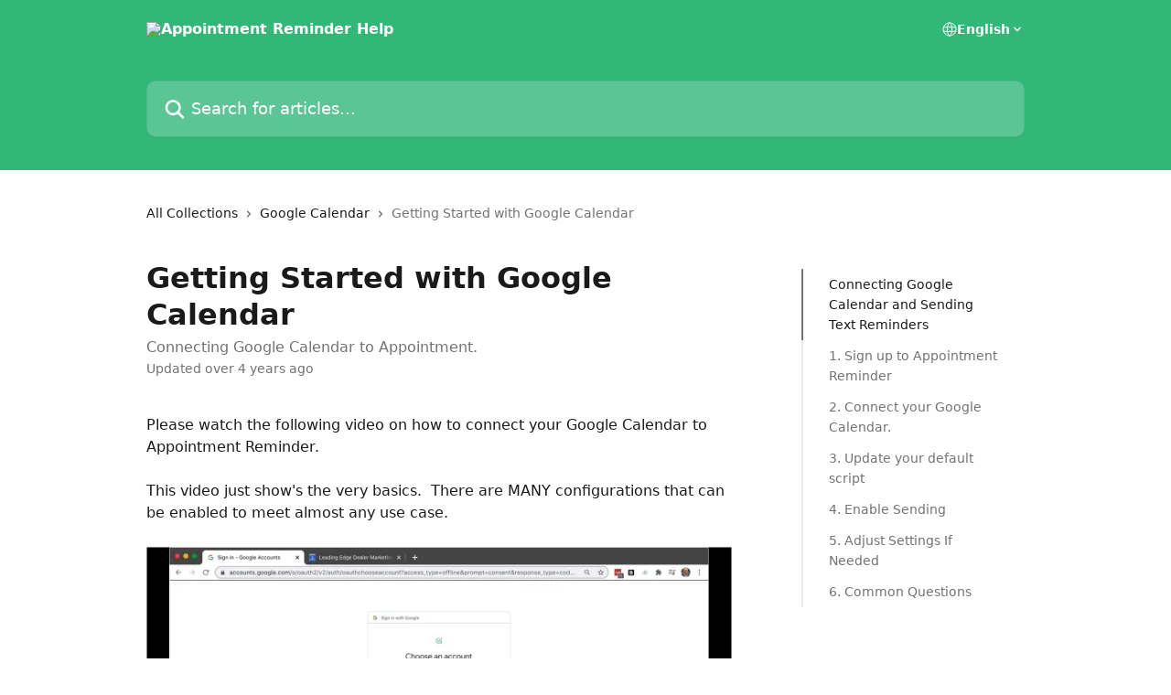

--- FILE ---
content_type: text/html; charset=utf-8
request_url: https://support.appointmentreminder.com/en/articles/2732703-getting-started-with-google-calendar
body_size: 21365
content:
<!DOCTYPE html><html lang="en"><head><meta charSet="utf-8" data-next-head=""/><title data-next-head="">Getting Started with Google Calendar | Appointment Reminder Help</title><meta property="og:title" content="Getting Started with Google Calendar | Appointment Reminder Help" data-next-head=""/><meta name="twitter:title" content="Getting Started with Google Calendar | Appointment Reminder Help" data-next-head=""/><meta property="og:description" content="Connecting Google Calendar to Appointment." data-next-head=""/><meta name="twitter:description" content="Connecting Google Calendar to Appointment." data-next-head=""/><meta name="description" content="Connecting Google Calendar to Appointment." data-next-head=""/><meta property="og:type" content="article" data-next-head=""/><meta name="robots" content="all" data-next-head=""/><meta name="viewport" content="width=device-width, initial-scale=1" data-next-head=""/><link href="https://intercom.help/appointmentreminder/assets/favicon" rel="icon" data-next-head=""/><link rel="canonical" href="https://support.appointmentreminder.com/en/articles/2732703-getting-started-with-google-calendar" data-next-head=""/><link rel="alternate" href="http://support.appointmentreminder.com/en/articles/2732703-getting-started-with-google-calendar" hrefLang="en" data-next-head=""/><link rel="alternate" href="http://support.appointmentreminder.com/en/articles/2732703-getting-started-with-google-calendar" hrefLang="x-default" data-next-head=""/><link nonce="4lOY8DhvCG6iAmmaYAOdAoESQpoSgvfZZOP1BVYgSE4=" rel="preload" href="https://static.intercomassets.com/_next/static/css/3141721a1e975790.css" as="style"/><link nonce="4lOY8DhvCG6iAmmaYAOdAoESQpoSgvfZZOP1BVYgSE4=" rel="stylesheet" href="https://static.intercomassets.com/_next/static/css/3141721a1e975790.css" data-n-g=""/><noscript data-n-css="4lOY8DhvCG6iAmmaYAOdAoESQpoSgvfZZOP1BVYgSE4="></noscript><script defer="" nonce="4lOY8DhvCG6iAmmaYAOdAoESQpoSgvfZZOP1BVYgSE4=" nomodule="" src="https://static.intercomassets.com/_next/static/chunks/polyfills-42372ed130431b0a.js"></script><script defer="" src="https://static.intercomassets.com/_next/static/chunks/7506.a4d4b38169fb1abb.js" nonce="4lOY8DhvCG6iAmmaYAOdAoESQpoSgvfZZOP1BVYgSE4="></script><script src="https://static.intercomassets.com/_next/static/chunks/webpack-9467db35ebb51a5b.js" nonce="4lOY8DhvCG6iAmmaYAOdAoESQpoSgvfZZOP1BVYgSE4=" defer=""></script><script src="https://static.intercomassets.com/_next/static/chunks/framework-1f1b8d38c1d86c61.js" nonce="4lOY8DhvCG6iAmmaYAOdAoESQpoSgvfZZOP1BVYgSE4=" defer=""></script><script src="https://static.intercomassets.com/_next/static/chunks/main-2c5e5f2c49cfa8a6.js" nonce="4lOY8DhvCG6iAmmaYAOdAoESQpoSgvfZZOP1BVYgSE4=" defer=""></script><script src="https://static.intercomassets.com/_next/static/chunks/pages/_app-eeb3563fd84abde7.js" nonce="4lOY8DhvCG6iAmmaYAOdAoESQpoSgvfZZOP1BVYgSE4=" defer=""></script><script src="https://static.intercomassets.com/_next/static/chunks/d0502abb-aa607f45f5026044.js" nonce="4lOY8DhvCG6iAmmaYAOdAoESQpoSgvfZZOP1BVYgSE4=" defer=""></script><script src="https://static.intercomassets.com/_next/static/chunks/6190-ef428f6633b5a03f.js" nonce="4lOY8DhvCG6iAmmaYAOdAoESQpoSgvfZZOP1BVYgSE4=" defer=""></script><script src="https://static.intercomassets.com/_next/static/chunks/5729-6d79ddfe1353a77c.js" nonce="4lOY8DhvCG6iAmmaYAOdAoESQpoSgvfZZOP1BVYgSE4=" defer=""></script><script src="https://static.intercomassets.com/_next/static/chunks/296-7834dcf3444315af.js" nonce="4lOY8DhvCG6iAmmaYAOdAoESQpoSgvfZZOP1BVYgSE4=" defer=""></script><script src="https://static.intercomassets.com/_next/static/chunks/4835-9db7cd232aae5617.js" nonce="4lOY8DhvCG6iAmmaYAOdAoESQpoSgvfZZOP1BVYgSE4=" defer=""></script><script src="https://static.intercomassets.com/_next/static/chunks/2735-8954effe331a5dbf.js" nonce="4lOY8DhvCG6iAmmaYAOdAoESQpoSgvfZZOP1BVYgSE4=" defer=""></script><script src="https://static.intercomassets.com/_next/static/chunks/pages/%5BhelpCenterIdentifier%5D/%5Blocale%5D/articles/%5BarticleSlug%5D-cb17d809302ca462.js" nonce="4lOY8DhvCG6iAmmaYAOdAoESQpoSgvfZZOP1BVYgSE4=" defer=""></script><script src="https://static.intercomassets.com/_next/static/q6-H78BUaZoMFb5mLFXsB/_buildManifest.js" nonce="4lOY8DhvCG6iAmmaYAOdAoESQpoSgvfZZOP1BVYgSE4=" defer=""></script><script src="https://static.intercomassets.com/_next/static/q6-H78BUaZoMFb5mLFXsB/_ssgManifest.js" nonce="4lOY8DhvCG6iAmmaYAOdAoESQpoSgvfZZOP1BVYgSE4=" defer=""></script><meta name="sentry-trace" content="4bf9e0d1d87bcd5ea633006be5b13d37-1fe6e4f13cf45314-0"/><meta name="baggage" content="sentry-environment=production,sentry-release=ea9fe877243eed5ba8f1a47418a175aad6af4299,sentry-public_key=187f842308a64dea9f1f64d4b1b9c298,sentry-trace_id=4bf9e0d1d87bcd5ea633006be5b13d37,sentry-org_id=2129,sentry-sampled=false,sentry-sample_rand=0.8225703914975321,sentry-sample_rate=0"/><style id="__jsx-3384993925">:root{--body-bg: rgb(255, 255, 255);
--body-image: none;
--body-bg-rgb: 255, 255, 255;
--body-border: rgb(230, 230, 230);
--body-primary-color: #1a1a1a;
--body-secondary-color: #737373;
--body-reaction-bg: rgb(242, 242, 242);
--body-reaction-text-color: rgb(64, 64, 64);
--body-toc-active-border: #737373;
--body-toc-inactive-border: #f2f2f2;
--body-toc-inactive-color: #737373;
--body-toc-active-font-weight: 400;
--body-table-border: rgb(204, 204, 204);
--body-color: hsl(0, 0%, 0%);
--footer-bg: rgb(255, 255, 255);
--footer-image: none;
--footer-border: rgb(230, 230, 230);
--footer-color: hsl(211, 10%, 61%);
--header-bg: rgb(49, 184, 121);
--header-image: none;
--header-color: hsl(0, 0%, 100%);
--collection-card-bg: rgb(255, 255, 255);
--collection-card-image: none;
--collection-card-color: hsl(152, 58%, 46%);
--card-bg: rgb(255, 255, 255);
--card-border-color: rgb(230, 230, 230);
--card-border-inner-radius: 6px;
--card-border-radius: 8px;
--card-shadow: 0 1px 2px 0 rgb(0 0 0 / 0.05);
--search-bar-border-radius: 10px;
--search-bar-width: 100%;
--ticket-blue-bg-color: #dce1f9;
--ticket-blue-text-color: #334bfa;
--ticket-green-bg-color: #d7efdc;
--ticket-green-text-color: #0f7134;
--ticket-orange-bg-color: #ffebdb;
--ticket-orange-text-color: #b24d00;
--ticket-red-bg-color: #ffdbdb;
--ticket-red-text-color: #df2020;
--header-height: 245px;
--header-subheader-background-color: #000000;
--header-subheader-font-color: #FFFFFF;
--content-block-color: hsl(0, 0%, 0%);
--content-block-button-color: hsl(0, 0%, 0%);
--content-block-button-radius: nullpx;
--primary-color: hsl(152, 58%, 46%);
--primary-color-alpha-10: hsla(152, 58%, 46%, 0.1);
--primary-color-alpha-60: hsla(152, 58%, 46%, 0.6);
--text-on-primary-color: #1a1a1a}</style><style id="__jsx-1611979459">:root{--font-family-primary: system-ui, "Segoe UI", "Roboto", "Helvetica", "Arial", sans-serif, "Apple Color Emoji", "Segoe UI Emoji", "Segoe UI Symbol"}</style><style id="__jsx-2466147061">:root{--font-family-secondary: system-ui, "Segoe UI", "Roboto", "Helvetica", "Arial", sans-serif, "Apple Color Emoji", "Segoe UI Emoji", "Segoe UI Symbol"}</style><style id="__jsx-cf6f0ea00fa5c760">.fade-background.jsx-cf6f0ea00fa5c760{background:radial-gradient(333.38%100%at 50%0%,rgba(var(--body-bg-rgb),0)0%,rgba(var(--body-bg-rgb),.00925356)11.67%,rgba(var(--body-bg-rgb),.0337355)21.17%,rgba(var(--body-bg-rgb),.0718242)28.85%,rgba(var(--body-bg-rgb),.121898)35.03%,rgba(var(--body-bg-rgb),.182336)40.05%,rgba(var(--body-bg-rgb),.251516)44.25%,rgba(var(--body-bg-rgb),.327818)47.96%,rgba(var(--body-bg-rgb),.409618)51.51%,rgba(var(--body-bg-rgb),.495297)55.23%,rgba(var(--body-bg-rgb),.583232)59.47%,rgba(var(--body-bg-rgb),.671801)64.55%,rgba(var(--body-bg-rgb),.759385)70.81%,rgba(var(--body-bg-rgb),.84436)78.58%,rgba(var(--body-bg-rgb),.9551)88.2%,rgba(var(--body-bg-rgb),1)100%),var(--header-image),var(--header-bg);background-size:cover;background-position-x:center}</style><style id="__jsx-27f84a20f81f6ce9">.table-of-contents::-webkit-scrollbar{width:8px}.table-of-contents::-webkit-scrollbar-thumb{background-color:#f2f2f2;border-radius:8px}</style><style id="__jsx-a49d9ef8a9865a27">.table_of_contents.jsx-a49d9ef8a9865a27{max-width:260px;min-width:260px}</style><style id="__jsx-62724fba150252e0">.related_articles section a{color:initial}</style><style id="__jsx-4bed0c08ce36899e">.article_body a:not(.intercom-h2b-button){color:var(--primary-color)}article a.intercom-h2b-button{background-color:var(--primary-color);border:0}.zendesk-article table{overflow-x:scroll!important;display:block!important;height:auto!important}.intercom-interblocks-unordered-nested-list ul,.intercom-interblocks-ordered-nested-list ol{margin-top:16px;margin-bottom:16px}.intercom-interblocks-unordered-nested-list ul .intercom-interblocks-unordered-nested-list ul,.intercom-interblocks-unordered-nested-list ul .intercom-interblocks-ordered-nested-list ol,.intercom-interblocks-ordered-nested-list ol .intercom-interblocks-ordered-nested-list ol,.intercom-interblocks-ordered-nested-list ol .intercom-interblocks-unordered-nested-list ul{margin-top:0;margin-bottom:0}.intercom-interblocks-image a:focus{outline-offset:3px}</style></head><body><div id="__next"><div dir="ltr" class="h-full w-full"><a href="#main-content" class="sr-only font-bold text-header-color focus:not-sr-only focus:absolute focus:left-4 focus:top-4 focus:z-50" aria-roledescription="Link, Press control-option-right-arrow to exit">Skip to main content</a><main class="header__lite"><header id="header" data-testid="header" class="jsx-cf6f0ea00fa5c760 flex flex-col text-header-color"><div class="jsx-cf6f0ea00fa5c760 relative flex grow flex-col mb-9 bg-header-bg bg-header-image bg-cover bg-center pb-9"><div id="sr-announcement" aria-live="polite" class="jsx-cf6f0ea00fa5c760 sr-only"></div><div class="jsx-cf6f0ea00fa5c760 flex h-full flex-col items-center marker:shrink-0"><section class="relative flex w-full flex-col mb-6 pb-6"><div class="header__meta_wrapper flex justify-center px-5 pt-6 leading-none sm:px-10"><div class="flex items-center w-240" data-testid="subheader-container"><div class="mo__body header__site_name"><div class="header__logo"><a href="/en/"><img src="https://downloads.intercomcdn.com/i/o/295672/687441c8acdba2df0ee7b908/3aafa9397e472042513c87b0b4c56f27.png" height="192" alt="Appointment Reminder Help"/></a></div></div><div><div class="flex items-center font-semibold"><div class="flex items-center md:hidden" data-testid="small-screen-children"><button class="flex items-center border-none bg-transparent px-1.5" data-testid="hamburger-menu-button" aria-label="Open menu"><svg width="24" height="24" viewBox="0 0 16 16" xmlns="http://www.w3.org/2000/svg" class="fill-current"><path d="M1.86861 2C1.38889 2 1 2.3806 1 2.85008C1 3.31957 1.38889 3.70017 1.86861 3.70017H14.1314C14.6111 3.70017 15 3.31957 15 2.85008C15 2.3806 14.6111 2 14.1314 2H1.86861Z"></path><path d="M1 8C1 7.53051 1.38889 7.14992 1.86861 7.14992H14.1314C14.6111 7.14992 15 7.53051 15 8C15 8.46949 14.6111 8.85008 14.1314 8.85008H1.86861C1.38889 8.85008 1 8.46949 1 8Z"></path><path d="M1 13.1499C1 12.6804 1.38889 12.2998 1.86861 12.2998H14.1314C14.6111 12.2998 15 12.6804 15 13.1499C15 13.6194 14.6111 14 14.1314 14H1.86861C1.38889 14 1 13.6194 1 13.1499Z"></path></svg></button><div class="fixed right-0 top-0 z-50 h-full w-full hidden" data-testid="hamburger-menu"><div class="flex h-full w-full justify-end bg-black bg-opacity-30"><div class="flex h-fit w-full flex-col bg-white opacity-100 sm:h-full sm:w-1/2"><button class="text-body-font flex items-center self-end border-none bg-transparent pr-6 pt-6" data-testid="hamburger-menu-close-button" aria-label="Close menu"><svg width="24" height="24" viewBox="0 0 16 16" xmlns="http://www.w3.org/2000/svg"><path d="M3.5097 3.5097C3.84165 3.17776 4.37984 3.17776 4.71178 3.5097L7.99983 6.79775L11.2879 3.5097C11.6198 3.17776 12.158 3.17776 12.49 3.5097C12.8219 3.84165 12.8219 4.37984 12.49 4.71178L9.20191 7.99983L12.49 11.2879C12.8219 11.6198 12.8219 12.158 12.49 12.49C12.158 12.8219 11.6198 12.8219 11.2879 12.49L7.99983 9.20191L4.71178 12.49C4.37984 12.8219 3.84165 12.8219 3.5097 12.49C3.17776 12.158 3.17776 11.6198 3.5097 11.2879L6.79775 7.99983L3.5097 4.71178C3.17776 4.37984 3.17776 3.84165 3.5097 3.5097Z"></path></svg></button><nav class="flex flex-col pl-4 text-black"><div class="relative cursor-pointer has-[:focus]:outline"><select class="peer absolute z-10 block h-6 w-full cursor-pointer opacity-0 md:text-base" aria-label="Change language" id="language-selector"><option value="/en/articles/2732703-getting-started-with-google-calendar" class="text-black" selected="">English</option></select><div class="mb-10 ml-5 flex items-center gap-1 text-md hover:opacity-80 peer-hover:opacity-80 md:m-0 md:ml-3 md:text-base" aria-hidden="true"><svg id="locale-picker-globe" width="16" height="16" viewBox="0 0 16 16" fill="none" xmlns="http://www.w3.org/2000/svg" class="shrink-0" aria-hidden="true"><path d="M8 15C11.866 15 15 11.866 15 8C15 4.13401 11.866 1 8 1C4.13401 1 1 4.13401 1 8C1 11.866 4.13401 15 8 15Z" stroke="currentColor" stroke-linecap="round" stroke-linejoin="round"></path><path d="M8 15C9.39949 15 10.534 11.866 10.534 8C10.534 4.13401 9.39949 1 8 1C6.60051 1 5.466 4.13401 5.466 8C5.466 11.866 6.60051 15 8 15Z" stroke="currentColor" stroke-linecap="round" stroke-linejoin="round"></path><path d="M1.448 5.75989H14.524" stroke="currentColor" stroke-linecap="round" stroke-linejoin="round"></path><path d="M1.448 10.2402H14.524" stroke="currentColor" stroke-linecap="round" stroke-linejoin="round"></path></svg>English<svg id="locale-picker-arrow" width="16" height="16" viewBox="0 0 16 16" fill="none" xmlns="http://www.w3.org/2000/svg" class="shrink-0" aria-hidden="true"><path d="M5 6.5L8.00093 9.5L11 6.50187" stroke="currentColor" stroke-width="1.5" stroke-linecap="round" stroke-linejoin="round"></path></svg></div></div></nav></div></div></div></div><nav class="hidden items-center md:flex" data-testid="large-screen-children"><div class="relative cursor-pointer has-[:focus]:outline"><select class="peer absolute z-10 block h-6 w-full cursor-pointer opacity-0 md:text-base" aria-label="Change language" id="language-selector"><option value="/en/articles/2732703-getting-started-with-google-calendar" class="text-black" selected="">English</option></select><div class="mb-10 ml-5 flex items-center gap-1 text-md hover:opacity-80 peer-hover:opacity-80 md:m-0 md:ml-3 md:text-base" aria-hidden="true"><svg id="locale-picker-globe" width="16" height="16" viewBox="0 0 16 16" fill="none" xmlns="http://www.w3.org/2000/svg" class="shrink-0" aria-hidden="true"><path d="M8 15C11.866 15 15 11.866 15 8C15 4.13401 11.866 1 8 1C4.13401 1 1 4.13401 1 8C1 11.866 4.13401 15 8 15Z" stroke="currentColor" stroke-linecap="round" stroke-linejoin="round"></path><path d="M8 15C9.39949 15 10.534 11.866 10.534 8C10.534 4.13401 9.39949 1 8 1C6.60051 1 5.466 4.13401 5.466 8C5.466 11.866 6.60051 15 8 15Z" stroke="currentColor" stroke-linecap="round" stroke-linejoin="round"></path><path d="M1.448 5.75989H14.524" stroke="currentColor" stroke-linecap="round" stroke-linejoin="round"></path><path d="M1.448 10.2402H14.524" stroke="currentColor" stroke-linecap="round" stroke-linejoin="round"></path></svg>English<svg id="locale-picker-arrow" width="16" height="16" viewBox="0 0 16 16" fill="none" xmlns="http://www.w3.org/2000/svg" class="shrink-0" aria-hidden="true"><path d="M5 6.5L8.00093 9.5L11 6.50187" stroke="currentColor" stroke-width="1.5" stroke-linecap="round" stroke-linejoin="round"></path></svg></div></div></nav></div></div></div></div></section><section class="relative mx-5 flex h-full w-full flex-col items-center px-5 sm:px-10"><div class="flex h-full max-w-full flex-col w-240 justify-end" data-testid="main-header-container"><div id="search-bar" class="relative w-full"><form action="/en/" autoComplete="off"><div class="flex w-full flex-col items-start"><div class="relative flex w-full sm:w-search-bar"><label for="search-input" class="sr-only">Search for articles...</label><input id="search-input" type="text" autoComplete="off" class="peer w-full rounded-search-bar border border-black-alpha-8 bg-white-alpha-20 p-4 ps-12 font-secondary text-lg text-header-color shadow-search-bar outline-none transition ease-linear placeholder:text-header-color hover:bg-white-alpha-27 hover:shadow-search-bar-hover focus:border-transparent focus:bg-white focus:text-black-10 focus:shadow-search-bar-focused placeholder:focus:text-black-45" placeholder="Search for articles..." name="q" aria-label="Search for articles..." value=""/><div class="absolute inset-y-0 start-0 flex items-center fill-header-color peer-focus-visible:fill-black-45 pointer-events-none ps-5"><svg width="22" height="21" viewBox="0 0 22 21" xmlns="http://www.w3.org/2000/svg" class="fill-inherit" aria-hidden="true"><path fill-rule="evenodd" clip-rule="evenodd" d="M3.27485 8.7001C3.27485 5.42781 5.92757 2.7751 9.19985 2.7751C12.4721 2.7751 15.1249 5.42781 15.1249 8.7001C15.1249 11.9724 12.4721 14.6251 9.19985 14.6251C5.92757 14.6251 3.27485 11.9724 3.27485 8.7001ZM9.19985 0.225098C4.51924 0.225098 0.724854 4.01948 0.724854 8.7001C0.724854 13.3807 4.51924 17.1751 9.19985 17.1751C11.0802 17.1751 12.8176 16.5627 14.2234 15.5265L19.0981 20.4013C19.5961 20.8992 20.4033 20.8992 20.9013 20.4013C21.3992 19.9033 21.3992 19.0961 20.9013 18.5981L16.0264 13.7233C17.0625 12.3176 17.6749 10.5804 17.6749 8.7001C17.6749 4.01948 13.8805 0.225098 9.19985 0.225098Z"></path></svg></div></div></div></form></div></div></section></div></div></header><div class="z-1 flex shrink-0 grow basis-auto justify-center px-5 sm:px-10"><section data-testid="main-content" id="main-content" class="max-w-full w-240"><section data-testid="article-section" class="section section__article"><div class="flex-row-reverse justify-between flex"><div class="jsx-a49d9ef8a9865a27 w-61 sticky top-8 ml-7 max-w-61 self-start max-lg:hidden mt-16"><div class="jsx-27f84a20f81f6ce9 table-of-contents max-h-[calc(100vh-96px)] overflow-y-auto rounded-2xl text-body-primary-color hover:text-primary max-lg:border max-lg:border-solid max-lg:border-body-border max-lg:shadow-solid-1"><div data-testid="toc-dropdown" class="jsx-27f84a20f81f6ce9 hidden cursor-pointer justify-between border-b max-lg:flex max-lg:flex-row max-lg:border-x-0 max-lg:border-t-0 max-lg:border-solid max-lg:border-b-body-border"><div class="jsx-27f84a20f81f6ce9 my-2 max-lg:pl-4">Table of contents</div><div class="jsx-27f84a20f81f6ce9 "><svg class="ml-2 mr-4 mt-3 transition-transform" transform="rotate(180)" width="16" height="16" fill="none" xmlns="http://www.w3.org/2000/svg"><path fill-rule="evenodd" clip-rule="evenodd" d="M3.93353 5.93451C4.24595 5.62209 4.75248 5.62209 5.0649 5.93451L7.99922 8.86882L10.9335 5.93451C11.246 5.62209 11.7525 5.62209 12.0649 5.93451C12.3773 6.24693 12.3773 6.75346 12.0649 7.06588L8.5649 10.5659C8.25249 10.8783 7.74595 10.8783 7.43353 10.5659L3.93353 7.06588C3.62111 6.75346 3.62111 6.24693 3.93353 5.93451Z" fill="currentColor"></path></svg></div></div><div data-testid="toc-body" class="jsx-27f84a20f81f6ce9 my-2"><section data-testid="toc-section-0" class="jsx-27f84a20f81f6ce9 flex border-y-0 border-e-0 border-s-2 border-solid py-1.5 max-lg:border-none border-body-toc-active-border px-7"><a id="#h_12c0587913" href="#h_12c0587913" data-testid="toc-link-0" class="jsx-27f84a20f81f6ce9 w-full no-underline hover:text-body-primary-color max-lg:inline-block max-lg:text-body-primary-color max-lg:hover:text-primary lg:text-base font-toc-active text-body-primary-color"></a></section><section data-testid="toc-section-1" class="jsx-27f84a20f81f6ce9 flex border-y-0 border-e-0 border-s-2 border-solid py-1.5 max-lg:border-none px-7"><a id="#h_2db3de4a0e" href="#h_2db3de4a0e" data-testid="toc-link-1" class="jsx-27f84a20f81f6ce9 w-full no-underline hover:text-body-primary-color max-lg:inline-block max-lg:text-body-primary-color max-lg:hover:text-primary lg:text-base text-body-toc-inactive-color"></a></section><section data-testid="toc-section-2" class="jsx-27f84a20f81f6ce9 flex border-y-0 border-e-0 border-s-2 border-solid py-1.5 max-lg:border-none px-7"><a id="#h_e465cc6f62" href="#h_e465cc6f62" data-testid="toc-link-2" class="jsx-27f84a20f81f6ce9 w-full no-underline hover:text-body-primary-color max-lg:inline-block max-lg:text-body-primary-color max-lg:hover:text-primary lg:text-base text-body-toc-inactive-color"></a></section><section data-testid="toc-section-3" class="jsx-27f84a20f81f6ce9 flex border-y-0 border-e-0 border-s-2 border-solid py-1.5 max-lg:border-none px-7"><a id="#h_e0108603d3" href="#h_e0108603d3" data-testid="toc-link-3" class="jsx-27f84a20f81f6ce9 w-full no-underline hover:text-body-primary-color max-lg:inline-block max-lg:text-body-primary-color max-lg:hover:text-primary lg:text-base text-body-toc-inactive-color"></a></section><section data-testid="toc-section-4" class="jsx-27f84a20f81f6ce9 flex border-y-0 border-e-0 border-s-2 border-solid py-1.5 max-lg:border-none px-7"><a id="#h_18e32d611a" href="#h_18e32d611a" data-testid="toc-link-4" class="jsx-27f84a20f81f6ce9 w-full no-underline hover:text-body-primary-color max-lg:inline-block max-lg:text-body-primary-color max-lg:hover:text-primary lg:text-base text-body-toc-inactive-color"></a></section><section data-testid="toc-section-5" class="jsx-27f84a20f81f6ce9 flex border-y-0 border-e-0 border-s-2 border-solid py-1.5 max-lg:border-none px-7"><a id="#h_4f36a50f38" href="#h_4f36a50f38" data-testid="toc-link-5" class="jsx-27f84a20f81f6ce9 w-full no-underline hover:text-body-primary-color max-lg:inline-block max-lg:text-body-primary-color max-lg:hover:text-primary lg:text-base text-body-toc-inactive-color"></a></section><section data-testid="toc-section-6" class="jsx-27f84a20f81f6ce9 flex border-y-0 border-e-0 border-s-2 border-solid py-1.5 max-lg:border-none px-7"><a id="#h_a9fda92e1e" href="#h_a9fda92e1e" data-testid="toc-link-6" class="jsx-27f84a20f81f6ce9 w-full no-underline hover:text-body-primary-color max-lg:inline-block max-lg:text-body-primary-color max-lg:hover:text-primary lg:text-base text-body-toc-inactive-color"></a></section></div></div></div><div class="relative z-3 w-full lg:max-w-160 "><div class="flex pb-6 max-md:pb-2 lg:max-w-160"><div tabindex="-1" class="focus:outline-none"><div class="flex flex-wrap items-baseline pb-4 text-base" tabindex="0" role="navigation" aria-label="Breadcrumb"><a href="/en/" class="pr-2 text-body-primary-color no-underline hover:text-body-secondary-color">All Collections</a><div class="pr-2" aria-hidden="true"><svg width="6" height="10" viewBox="0 0 6 10" class="block h-2 w-2 fill-body-secondary-color rtl:rotate-180" xmlns="http://www.w3.org/2000/svg"><path fill-rule="evenodd" clip-rule="evenodd" d="M0.648862 0.898862C0.316916 1.23081 0.316916 1.769 0.648862 2.10094L3.54782 4.9999L0.648862 7.89886C0.316916 8.23081 0.316917 8.769 0.648862 9.10094C0.980808 9.43289 1.519 9.43289 1.85094 9.10094L5.35094 5.60094C5.68289 5.269 5.68289 4.73081 5.35094 4.39886L1.85094 0.898862C1.519 0.566916 0.980807 0.566916 0.648862 0.898862Z"></path></svg></div><a href="http://support.appointmentreminder.com/en/collections/1588606-google-calendar" class="pr-2 text-body-primary-color no-underline hover:text-body-secondary-color" data-testid="breadcrumb-0">Google Calendar</a><div class="pr-2" aria-hidden="true"><svg width="6" height="10" viewBox="0 0 6 10" class="block h-2 w-2 fill-body-secondary-color rtl:rotate-180" xmlns="http://www.w3.org/2000/svg"><path fill-rule="evenodd" clip-rule="evenodd" d="M0.648862 0.898862C0.316916 1.23081 0.316916 1.769 0.648862 2.10094L3.54782 4.9999L0.648862 7.89886C0.316916 8.23081 0.316917 8.769 0.648862 9.10094C0.980808 9.43289 1.519 9.43289 1.85094 9.10094L5.35094 5.60094C5.68289 5.269 5.68289 4.73081 5.35094 4.39886L1.85094 0.898862C1.519 0.566916 0.980807 0.566916 0.648862 0.898862Z"></path></svg></div><div class="text-body-secondary-color">Getting Started with Google Calendar</div></div></div></div><div class=""><div class="article intercom-force-break"><div class="mb-10 max-lg:mb-6"><div class="flex flex-col gap-4"><div class="flex flex-col"><h1 class="mb-1 font-primary text-2xl font-bold leading-10 text-body-primary-color">Getting Started with Google Calendar</h1><div class="text-md font-normal leading-normal text-body-secondary-color"><p>Connecting Google Calendar to Appointment.</p></div></div><div class="avatar"><div class="avatar__info -mt-0.5 text-base"><span class="text-body-secondary-color"> <!-- -->Updated over 4 years ago</span></div></div></div></div><div class="jsx-4bed0c08ce36899e flex-col"><div class="jsx-4bed0c08ce36899e mb-7 ml-0 text-md max-messenger:mb-6 lg:hidden"><div class="jsx-27f84a20f81f6ce9 table-of-contents max-h-[calc(100vh-96px)] overflow-y-auto rounded-2xl text-body-primary-color hover:text-primary max-lg:border max-lg:border-solid max-lg:border-body-border max-lg:shadow-solid-1"><div data-testid="toc-dropdown" class="jsx-27f84a20f81f6ce9 hidden cursor-pointer justify-between border-b max-lg:flex max-lg:flex-row max-lg:border-x-0 max-lg:border-t-0 max-lg:border-solid max-lg:border-b-body-border border-b-0"><div class="jsx-27f84a20f81f6ce9 my-2 max-lg:pl-4">Table of contents</div><div class="jsx-27f84a20f81f6ce9 "><svg class="ml-2 mr-4 mt-3 transition-transform" transform="" width="16" height="16" fill="none" xmlns="http://www.w3.org/2000/svg"><path fill-rule="evenodd" clip-rule="evenodd" d="M3.93353 5.93451C4.24595 5.62209 4.75248 5.62209 5.0649 5.93451L7.99922 8.86882L10.9335 5.93451C11.246 5.62209 11.7525 5.62209 12.0649 5.93451C12.3773 6.24693 12.3773 6.75346 12.0649 7.06588L8.5649 10.5659C8.25249 10.8783 7.74595 10.8783 7.43353 10.5659L3.93353 7.06588C3.62111 6.75346 3.62111 6.24693 3.93353 5.93451Z" fill="currentColor"></path></svg></div></div><div data-testid="toc-body" class="jsx-27f84a20f81f6ce9 hidden my-2"><section data-testid="toc-section-0" class="jsx-27f84a20f81f6ce9 flex border-y-0 border-e-0 border-s-2 border-solid py-1.5 max-lg:border-none border-body-toc-active-border px-7"><a id="#h_12c0587913" href="#h_12c0587913" data-testid="toc-link-0" class="jsx-27f84a20f81f6ce9 w-full no-underline hover:text-body-primary-color max-lg:inline-block max-lg:text-body-primary-color max-lg:hover:text-primary lg:text-base font-toc-active text-body-primary-color"></a></section><section data-testid="toc-section-1" class="jsx-27f84a20f81f6ce9 flex border-y-0 border-e-0 border-s-2 border-solid py-1.5 max-lg:border-none px-7"><a id="#h_2db3de4a0e" href="#h_2db3de4a0e" data-testid="toc-link-1" class="jsx-27f84a20f81f6ce9 w-full no-underline hover:text-body-primary-color max-lg:inline-block max-lg:text-body-primary-color max-lg:hover:text-primary lg:text-base text-body-toc-inactive-color"></a></section><section data-testid="toc-section-2" class="jsx-27f84a20f81f6ce9 flex border-y-0 border-e-0 border-s-2 border-solid py-1.5 max-lg:border-none px-7"><a id="#h_e465cc6f62" href="#h_e465cc6f62" data-testid="toc-link-2" class="jsx-27f84a20f81f6ce9 w-full no-underline hover:text-body-primary-color max-lg:inline-block max-lg:text-body-primary-color max-lg:hover:text-primary lg:text-base text-body-toc-inactive-color"></a></section><section data-testid="toc-section-3" class="jsx-27f84a20f81f6ce9 flex border-y-0 border-e-0 border-s-2 border-solid py-1.5 max-lg:border-none px-7"><a id="#h_e0108603d3" href="#h_e0108603d3" data-testid="toc-link-3" class="jsx-27f84a20f81f6ce9 w-full no-underline hover:text-body-primary-color max-lg:inline-block max-lg:text-body-primary-color max-lg:hover:text-primary lg:text-base text-body-toc-inactive-color"></a></section><section data-testid="toc-section-4" class="jsx-27f84a20f81f6ce9 flex border-y-0 border-e-0 border-s-2 border-solid py-1.5 max-lg:border-none px-7"><a id="#h_18e32d611a" href="#h_18e32d611a" data-testid="toc-link-4" class="jsx-27f84a20f81f6ce9 w-full no-underline hover:text-body-primary-color max-lg:inline-block max-lg:text-body-primary-color max-lg:hover:text-primary lg:text-base text-body-toc-inactive-color"></a></section><section data-testid="toc-section-5" class="jsx-27f84a20f81f6ce9 flex border-y-0 border-e-0 border-s-2 border-solid py-1.5 max-lg:border-none px-7"><a id="#h_4f36a50f38" href="#h_4f36a50f38" data-testid="toc-link-5" class="jsx-27f84a20f81f6ce9 w-full no-underline hover:text-body-primary-color max-lg:inline-block max-lg:text-body-primary-color max-lg:hover:text-primary lg:text-base text-body-toc-inactive-color"></a></section><section data-testid="toc-section-6" class="jsx-27f84a20f81f6ce9 flex border-y-0 border-e-0 border-s-2 border-solid py-1.5 max-lg:border-none px-7"><a id="#h_a9fda92e1e" href="#h_a9fda92e1e" data-testid="toc-link-6" class="jsx-27f84a20f81f6ce9 w-full no-underline hover:text-body-primary-color max-lg:inline-block max-lg:text-body-primary-color max-lg:hover:text-primary lg:text-base text-body-toc-inactive-color"></a></section></div></div></div><div class="jsx-4bed0c08ce36899e article_body"><article class="jsx-4bed0c08ce36899e "><div class="intercom-interblocks-paragraph no-margin intercom-interblocks-align-left"><p>Please watch the following video on how to connect your Google Calendar to Appointment Reminder.</p></div><div class="intercom-interblocks-paragraph no-margin intercom-interblocks-align-left"><p> </p></div><div class="intercom-interblocks-paragraph no-margin intercom-interblocks-align-left"><p>This video just show&#x27;s the very basics.  There are MANY configurations that can be enabled to meet almost any use case.</p></div><div class="intercom-interblocks-paragraph no-margin intercom-interblocks-align-left"><p> </p></div><div class="intercom-interblocks-video"><iframe src="https://fast.wistia.net/embed/iframe/a84l35bfzm" frameborder="0" allowfullscreen="allowfullscreen" referrerPolicy="strict-origin-when-cross-origin"></iframe></div><div class="intercom-interblocks-paragraph no-margin intercom-interblocks-align-left"><p>Appointment Reminder is automated integration tool for Google Calendar. It will send automated appointment text reminders. (voice/email reminders are options also).</p></div><div class="intercom-interblocks-paragraph no-margin intercom-interblocks-align-left"><p> </p></div><div class="intercom-interblocks-paragraph no-margin intercom-interblocks-align-left"><p>The application has been designed to very simple but also very powerful for those who have more complex needs. The integration is used by 1000&#x27;s of small and medium sized businesses in a wide range of industries.</p></div><div class="intercom-interblocks-paragraph no-margin intercom-interblocks-align-left"><p> </p></div><div class="intercom-interblocks-paragraph no-margin intercom-interblocks-align-left"><p>The whole idea with Appointment Reminder is that once you are setup (this can be very quick if your use case is simple) you don&#x27;t need to login to Appointment Reminder to anything manually. </p></div><div class="intercom-interblocks-paragraph no-margin intercom-interblocks-align-left"><p> </p></div><div class="intercom-interblocks-paragraph no-margin intercom-interblocks-align-left"><p>You simply add a mobile number to the title or the body of the appointment in Google Calendar and your text reminders will send automatically.</p></div><div class="intercom-interblocks-paragraph no-margin intercom-interblocks-align-left"><p> </p></div><div class="intercom-interblocks-subheading intercom-interblocks-align-left"><h2 id="h_12c0587913">Connecting Google Calendar and Sending Text Reminders</h2></div><div class="intercom-interblocks-ordered-nested-list"><ol><li><div class="intercom-interblocks-paragraph no-margin intercom-interblocks-align-left"><p>Signup for Appointment Reminder</p></div></li><li><div class="intercom-interblocks-paragraph no-margin intercom-interblocks-align-left"><p>Connect your Google Calendar</p></div></li><li><div class="intercom-interblocks-paragraph no-margin intercom-interblocks-align-left"><p>Update your default script.</p></div></li><li><div class="intercom-interblocks-paragraph no-margin intercom-interblocks-align-left"><p>Enable Sending</p></div></li><li><div class="intercom-interblocks-paragraph no-margin intercom-interblocks-align-left"><p>Adjust Settings If needed.</p></div></li><li><div class="intercom-interblocks-paragraph no-margin intercom-interblocks-align-left"><p>Turn on Sending</p></div></li><li><div class="intercom-interblocks-paragraph no-margin intercom-interblocks-align-left"><p>Advanced Options</p></div></li></ol></div><div class="intercom-interblocks-subheading intercom-interblocks-align-left"><h2 id="h_2db3de4a0e">1. Sign up to Appointment Reminder</h2></div><div class="intercom-interblocks-paragraph no-margin intercom-interblocks-align-left"><p>Signing up to Appointment Reminder is easy and comes with a 14 FREE trial.</p></div><div class="intercom-interblocks-paragraph no-margin intercom-interblocks-align-left"><p>To sign up from the <a href="https://appointmentreminder.com/" rel="nofollow noopener noreferrer" target="_blank">Appointment Reminder homepage</a>:</p></div><div class="intercom-interblocks-ordered-nested-list"><ol><li><div class="intercom-interblocks-paragraph no-margin intercom-interblocks-align-left"><p>Click on the Start FREE Trial Button</p></div></li><li><div class="intercom-interblocks-paragraph no-margin intercom-interblocks-align-left"><p>Enter the login details you want to use with Appointment Reminder</p></div></li><li><div class="intercom-interblocks-paragraph no-margin intercom-interblocks-align-left"><p>Verify your email account and any other options.</p></div></li></ol></div><div class="intercom-interblocks-subheading intercom-interblocks-align-left"><h2 id="h_e465cc6f62">2. Connect your Google Calendar.</h2></div><div class="intercom-interblocks-ordered-nested-list"><ol><li><div class="intercom-interblocks-paragraph no-margin intercom-interblocks-align-left"><p>Choose Google Calendar as the calendar you want to integrate with. If you already logged into Appointment Reminder you can go to Calendar &gt; Add Calendar and choose Google Calendar.</p></div></li></ol></div><div class="intercom-interblocks-paragraph no-margin intercom-interblocks-align-left"><p> </p></div><div class="intercom-interblocks-image intercom-interblocks-align-left"><a href="https://appointment-reminder-2fa4759e6fa9.intercom-attachments-1.com/i/o/401445828/e9254262d3541ffd2d7d0242/untitled.png?expires=1768871700&amp;signature=adbebaf7a0bb548f5eb8904fe230208f2179f7ffd678589cb2a44acc7bd17d97&amp;req=cCAmEs17lYNXFb4f3HP0gD5jHYC2bFXjmol%2FphttKB%2F3uHIzLvTo0f%2BMVEGS%0AuOwZWZuMjhYbIeuP4A%3D%3D%0A" target="_blank" rel="noreferrer nofollow noopener"><img src="https://appointment-reminder-2fa4759e6fa9.intercom-attachments-1.com/i/o/401445828/e9254262d3541ffd2d7d0242/untitled.png?expires=1768871700&amp;signature=adbebaf7a0bb548f5eb8904fe230208f2179f7ffd678589cb2a44acc7bd17d97&amp;req=cCAmEs17lYNXFb4f3HP0gD5jHYC2bFXjmol%2FphttKB%2F3uHIzLvTo0f%2BMVEGS%0AuOwZWZuMjhYbIeuP4A%3D%3D%0A" alt="Google%20Calendar%20d7aac11de67345678cef70f4d76e87d7/Untitled.png"/></a></div><div class="intercom-interblocks-paragraph no-margin intercom-interblocks-align-left"><p> </p></div><div class="intercom-interblocks-ordered-nested-list"><ol><li><div class="intercom-interblocks-paragraph no-margin intercom-interblocks-align-left"><p>Pick which Google Account you want to give Appointment Reminder access to. You might not see this screen if you only have a single Google account.</p></div></li><li><div class="intercom-interblocks-paragraph no-margin intercom-interblocks-align-left"><p>Google will ask you to verify that you allow Appointment Reminder to access your contacts and Google Calendars.</p></div></li></ol></div><div class="intercom-interblocks-paragraph no-margin intercom-interblocks-align-left"><p> </p></div><div class="intercom-interblocks-image intercom-interblocks-align-left"><a href="https://appointment-reminder-2fa4759e6fa9.intercom-attachments-1.com/i/o/401445832/10665f0b3a8f7a3868368799/Untitled-201.png?expires=1768871700&amp;signature=6afaf0411f7a655b494524a30e9eff80697035319b69a8a63987dfa14d800e5d&amp;req=cCAmEs17lYJdFb4f3HP0gDgwVLth93Lw27DL%2BqDfHHIav9Pkw7awrxX5KRxF%0ArNzWDbmvOd25jlIP2A%3D%3D%0A" target="_blank" rel="noreferrer nofollow noopener"><img src="https://appointment-reminder-2fa4759e6fa9.intercom-attachments-1.com/i/o/401445832/10665f0b3a8f7a3868368799/Untitled-201.png?expires=1768871700&amp;signature=6afaf0411f7a655b494524a30e9eff80697035319b69a8a63987dfa14d800e5d&amp;req=cCAmEs17lYJdFb4f3HP0gDgwVLth93Lw27DL%2BqDfHHIav9Pkw7awrxX5KRxF%0ArNzWDbmvOd25jlIP2A%3D%3D%0A" alt="Google%20Calendar%20d7aac11de67345678cef70f4d76e87d7/Untitled%201.png"/></a></div><div class="intercom-interblocks-paragraph no-margin intercom-interblocks-align-left"><p> </p></div><div class="intercom-interblocks-ordered-nested-list"><ol><li><div class="intercom-interblocks-paragraph no-margin intercom-interblocks-align-left"><p>Choose which Google Calendars you want to sync to Appointment Reminder.</p></div></li></ol></div><div class="intercom-interblocks-paragraph no-margin intercom-interblocks-align-left"><p> </p></div><div class="intercom-interblocks-image intercom-interblocks-align-left"><a href="https://appointment-reminder-2fa4759e6fa9.intercom-attachments-1.com/i/o/401445834/f5cddae4f714db6dd43d813f/Untitled-202.png?expires=1768871700&amp;signature=8790d295cdcda1a71f677c563acc14bbedc0a0f35ce25d128d285779aa2d8854&amp;req=cCAmEs17lYJbFb4f3HP0gHAqcktPDWHdNp1oH0UhI53rpjqc%2BO5fyGm2%2Fwdi%0AefSiRf17sOc27omJ4A%3D%3D%0A" target="_blank" rel="noreferrer nofollow noopener"><img src="https://appointment-reminder-2fa4759e6fa9.intercom-attachments-1.com/i/o/401445834/f5cddae4f714db6dd43d813f/Untitled-202.png?expires=1768871700&amp;signature=8790d295cdcda1a71f677c563acc14bbedc0a0f35ce25d128d285779aa2d8854&amp;req=cCAmEs17lYJbFb4f3HP0gHAqcktPDWHdNp1oH0UhI53rpjqc%2BO5fyGm2%2Fwdi%0AefSiRf17sOc27omJ4A%3D%3D%0A" alt="Google%20Calendar%20d7aac11de67345678cef70f4d76e87d7/Untitled%202.png"/></a></div><div class="intercom-interblocks-paragraph no-margin intercom-interblocks-align-left"><p> </p></div><div class="intercom-interblocks-ordered-nested-list"><ol><li><div class="intercom-interblocks-paragraph no-margin intercom-interblocks-align-left"><p>Your calendars will now sync. You will receive an email when the first sync is complete.</p></div></li><li><div class="intercom-interblocks-paragraph no-margin intercom-interblocks-align-left"><p>Once the sync is complete you can go to the Calendar. Calendar &gt; Open calendar. You will see all the appointments they have synced from Google to Appointment Reminder.</p></div></li></ol></div><div class="intercom-interblocks-paragraph no-margin intercom-interblocks-align-left"><p> </p></div><div class="intercom-interblocks-image intercom-interblocks-align-left"><a href="https://appointment-reminder-2fa4759e6fa9.intercom-attachments-1.com/i/o/401445836/7e207611a23bd4c7951c7573/Untitled-203.png?expires=1768871700&amp;signature=566f295f89f9348c889bbfe5bc9079a2d96e0eb794f0ff37087ff52b79771b67&amp;req=cCAmEs17lYJZFb4f3HP0gEKSj0ECrSjLgMyKLnZJPE62W9MXy9f3moslh1p7%0A12gVhmgPo%2FT%2BlsVEQg%3D%3D%0A" target="_blank" rel="noreferrer nofollow noopener"><img src="https://appointment-reminder-2fa4759e6fa9.intercom-attachments-1.com/i/o/401445836/7e207611a23bd4c7951c7573/Untitled-203.png?expires=1768871700&amp;signature=566f295f89f9348c889bbfe5bc9079a2d96e0eb794f0ff37087ff52b79771b67&amp;req=cCAmEs17lYJZFb4f3HP0gEKSj0ECrSjLgMyKLnZJPE62W9MXy9f3moslh1p7%0A12gVhmgPo%2FT%2BlsVEQg%3D%3D%0A" alt="Google%20Calendar%20d7aac11de67345678cef70f4d76e87d7/Untitled%203.png"/></a></div><div class="intercom-interblocks-paragraph no-margin intercom-interblocks-align-left"><p> </p></div><div class="intercom-interblocks-ordered-nested-list"><ol><li><div class="intercom-interblocks-paragraph no-margin intercom-interblocks-align-left"><p>Click on any appointment will show which number has been picked up from Google Calendar. It will also tell you what appointment reminder text it&#x27;s going to send and when it&#x27;s going to send. You shouldn&#x27;t alter any information in this screen direct. Everything should be done from Google Calendar. If you see some appointments with exclamation marks in the top left hand corner this means a number hasn&#x27;t been synced from Google. This might be correct for appointments for example &quot;Lunch&quot; where there is no reminder to send.</p></div></li></ol></div><div class="intercom-interblocks-paragraph no-margin intercom-interblocks-align-left"><p>Appointment Reminder never sends reminders for appointments that have already passed so even if you see they have synced it doesn&#x27;t mean a reminder will be sent.</p></div><div class="intercom-interblocks-paragraph no-margin intercom-interblocks-align-left"><p> </p></div><div class="intercom-interblocks-subheading intercom-interblocks-align-left"><h2 id="h_e0108603d3">3. Update your default script</h2></div><div class="intercom-interblocks-paragraph no-margin intercom-interblocks-align-left"><p>You may want to change the default appointment text that is sent to your clients/patients. To do this go to Scripts &gt; Open Scripts &gt; Edit</p></div><div class="intercom-interblocks-paragraph no-margin intercom-interblocks-align-left"><p>Edit any of the text you need to and you can add &quot;tokens&quot; as placeholders for where you want information to appear in the text. For example if you want to include the location that is in the location field in Google Calendar you can use $CUSTOM3. A list of tokens you can use are listed on the right hand side of the page. $APPOINTMENT_DATE_SHORT and $APPOINTMENT_START_TIME are the most common ones used.</p></div><div class="intercom-interblocks-paragraph no-margin intercom-interblocks-align-left"><p>If you&#x27;re a services business you might have an &quot;appointment window&quot; in which case you might want to write something like <i>&quot;....we look forward to seeing you between $APPOINTMENT_START_TIME and $APPOINTMENT_END_TIME....&quot;</i></p></div><div class="intercom-interblocks-paragraph no-margin intercom-interblocks-align-left"><p> </p></div><div class="intercom-interblocks-subheading intercom-interblocks-align-left"><h2 id="h_18e32d611a">4. Enable Sending</h2></div><div class="intercom-interblocks-paragraph no-margin intercom-interblocks-align-left"><p>Once you happy with your scripts and appointments have been imported you can turn sending on. Reminders will now start sending based on their &quot;send time&quot;.</p></div><div class="intercom-interblocks-paragraph no-margin intercom-interblocks-align-left"><p> </p></div><div class="intercom-interblocks-image intercom-interblocks-align-left"><a href="https://appointment-reminder-2fa4759e6fa9.intercom-attachments-1.com/i/o/401445837/01b10d71b9868161af258abc/Untitled-204.png?expires=1768871700&amp;signature=853ca04f29c8985b14cd494ee42f776cb28a13718dfe19c782f8c448ad894f16&amp;req=cCAmEs17lYJYFb4f3HP0gOJNAiIJTfhW4PwstGxo9WMG2BDHc%2Fdx4UOaQzTy%0A3AWP7TIBAyfyPyFm1Q%3D%3D%0A" target="_blank" rel="noreferrer nofollow noopener"><img src="https://appointment-reminder-2fa4759e6fa9.intercom-attachments-1.com/i/o/401445837/01b10d71b9868161af258abc/Untitled-204.png?expires=1768871700&amp;signature=853ca04f29c8985b14cd494ee42f776cb28a13718dfe19c782f8c448ad894f16&amp;req=cCAmEs17lYJYFb4f3HP0gOJNAiIJTfhW4PwstGxo9WMG2BDHc%2Fdx4UOaQzTy%0A3AWP7TIBAyfyPyFm1Q%3D%3D%0A" alt="Google%20Calendar%20d7aac11de67345678cef70f4d76e87d7/Untitled%204.png"/></a></div><div class="intercom-interblocks-paragraph no-margin intercom-interblocks-align-left"><p> </p></div><div class="intercom-interblocks-paragraph no-margin intercom-interblocks-align-left"><p>You are now all set. Appointments from Google Calendar will now sync (in real time) and your text reminders will send automatically based on your settings. You really shouldn&#x27;t need to login to Appointment Reminder on a day to day basis unless you either want to reply to a customers text replies or you need to adjust your settings. Simply keep adding appointments in Google Calendar with your clients mobile number in the title or body and text reminders will send automatically.</p></div><div class="intercom-interblocks-paragraph no-margin intercom-interblocks-align-left"><p> </p></div><div class="intercom-interblocks-subheading intercom-interblocks-align-left"><h2 id="h_4f36a50f38">5. Adjust Settings If Needed</h2></div><div class="intercom-interblocks-paragraph no-margin intercom-interblocks-align-left"><p>Appointment Reminder has a LOT of flexibility and configuration options you can adjust to suit exactly how you want things to work.</p></div><div class="intercom-interblocks-paragraph no-margin intercom-interblocks-align-left"><p>The 3 switches at top of the calendar settings page determine what type of reminders will be sent regardless of what is synced from Google Calendar. These settings override the settings on individual appointments. For example if email is set to True on an appointment but email is turned off in calendar settings then a reminder will NOT be sent.</p></div><div class="intercom-interblocks-paragraph no-margin intercom-interblocks-align-left"><p>*Note - Appointment Reminder treats all numbers that are extracted from Google Calendar as mobile numbers. If you want to send voice calls then you have a few options. You can place ph: or ph in front of the number and a phone call will be sent instead of a text. Alternatively you can reach out to support and ask us to enable &quot;Carrier Lookup&quot; we can then check if each number is a land line or mobile and send the correct reminder type. Also if you want to treat each number as both text and voice reminders you can ask support to enable this on your calendar also.</p></div><div class="intercom-interblocks-paragraph no-margin intercom-interblocks-align-left"><p> </p></div><div class="intercom-interblocks-image intercom-interblocks-align-left"><a href="https://appointment-reminder-2fa4759e6fa9.intercom-attachments-1.com/i/o/401445840/df8cff86388f37d31d167d7c/Untitled-205.png?expires=1768871700&amp;signature=848c596f5b81f320462a0645de6ce5dead670805f079499f5babf67359b7caad&amp;req=cCAmEs17lYVfFb4f3HP0gIaXy5Ti7FPrmV%2FfNuoYtFOi6y6nRkrMPX9yCfiV%0Avs6zLaRrXcsxqcx65Q%3D%3D%0A" target="_blank" rel="noreferrer nofollow noopener"><img src="https://appointment-reminder-2fa4759e6fa9.intercom-attachments-1.com/i/o/401445840/df8cff86388f37d31d167d7c/Untitled-205.png?expires=1768871700&amp;signature=848c596f5b81f320462a0645de6ce5dead670805f079499f5babf67359b7caad&amp;req=cCAmEs17lYVfFb4f3HP0gIaXy5Ti7FPrmV%2FfNuoYtFOi6y6nRkrMPX9yCfiV%0Avs6zLaRrXcsxqcx65Q%3D%3D%0A" alt="Google%20Calendar%20d7aac11de67345678cef70f4d76e87d7/Untitled%205.png"/></a></div><div class="intercom-interblocks-paragraph no-margin intercom-interblocks-align-left"><p> </p></div><div class="intercom-interblocks-unordered-nested-list"><ul><li><div class="intercom-interblocks-paragraph no-margin intercom-interblocks-align-left"><p><b>Description</b> Just a name that is displayed when viewing your calendars. By default it is the name imported from Google Calendar.</p></div><div class="intercom-interblocks-paragraph no-margin intercom-interblocks-align-left"><p> </p></div></li><li><div class="intercom-interblocks-paragraph no-margin intercom-interblocks-align-left"><p><b>Booking Calendar Description T</b>his is the name that will show in the booking calendar if take bookings online and you allow clients to choose which person to book with.</p></div><div class="intercom-interblocks-paragraph no-margin intercom-interblocks-align-left"><p> </p></div></li><li><div class="intercom-interblocks-paragraph no-margin intercom-interblocks-align-left"><p><b>Start Hours &amp; End Hours</b> This determines what times are shown on your calendar dashboard screen. Best to make these just your business hours so your view is nice and compressed.</p></div><div class="intercom-interblocks-paragraph no-margin intercom-interblocks-align-left"><p> </p></div></li><li><div class="intercom-interblocks-paragraph no-margin intercom-interblocks-align-left"><p><b>First Day</b> Which day is displayed first on your calendar dashboard screen.</p></div><div class="intercom-interblocks-paragraph no-margin intercom-interblocks-align-left"><p> </p></div></li><li><div class="intercom-interblocks-paragraph no-margin intercom-interblocks-align-left"><p><b>Default Appointment Length</b> Determines how many &quot;slots&quot; are shown per hour on your calendar.</p></div><div class="intercom-interblocks-paragraph no-margin intercom-interblocks-align-left"><p> </p></div></li><li><div class="intercom-interblocks-paragraph no-margin intercom-interblocks-align-left"><p><b>Default Script</b> This is the default script that will be used for sending reminders. If you have different staff for example you might use different scripts for each calendar.</p></div><div class="intercom-interblocks-paragraph no-margin intercom-interblocks-align-left"><p> </p></div></li><li><div class="intercom-interblocks-paragraph no-margin intercom-interblocks-align-left"><p><b>Where should replies from your client be sent to</b> When a customer replies to a text reminder, Email or Voice call this is where the reply is sent to. You can choose either Email, SMS or Ignore. If you want to send to multiple emails you can separate each email with a comma.</p></div><div class="intercom-interblocks-paragraph no-margin intercom-interblocks-align-left"><p> </p></div></li><li><div class="intercom-interblocks-paragraph no-margin intercom-interblocks-align-left"><p><b>Negative Keywords</b> These are a list of words that if found in your appointment title, body or location fields will stop the reminder from syncing and sending. Useful when you have a bunch of appointments in Google Calendar that you don&#x27;t want reminders sent for.</p></div><div class="intercom-interblocks-paragraph no-margin intercom-interblocks-align-left"><p> </p></div></li><li><div class="intercom-interblocks-paragraph no-margin intercom-interblocks-align-left"><p><b>Update The Event Title</b> If set to True it will add the clients response type to the appointment title in Google Calendar.</p></div><div class="intercom-interblocks-paragraph no-margin intercom-interblocks-align-left"><p> </p></div></li><li><div class="intercom-interblocks-paragraph no-margin intercom-interblocks-align-left"><p><b>Update The Event Description</b> If set to True this will add the clients WHOLE reply to the body of the appointment in Google Calendar. It will also be time stamped so you know when they replied.</p></div><div class="intercom-interblocks-paragraph no-margin intercom-interblocks-align-left"><p> </p></div></li><li><div class="intercom-interblocks-paragraph no-margin intercom-interblocks-align-left"><p><b>Sync All Day Appointments</b> If set to True Appointment Reminder will sync all day events from Google Calendar and send reminders. Be careful if syncing all day events and your reminders are set to send for example 48 hours before. This would result in sending of the text reminder at midnight 2 days before. This is easily mitigated by sending a custom send time or only sending reminders during business hours.</p></div><div class="intercom-interblocks-paragraph no-margin intercom-interblocks-align-left"><p> </p></div></li><li><div class="intercom-interblocks-paragraph no-margin intercom-interblocks-align-left"><p><b>Send Both SMS and Voice Call</b> Both default each number detected is only treated as a mobile number and therefore only sends a text reminder. If this is to true it will set each number to send both a text and voice reminder.</p></div><div class="intercom-interblocks-paragraph no-margin intercom-interblocks-align-left"><p> </p></div></li><li><div class="intercom-interblocks-paragraph no-margin intercom-interblocks-align-left"><p><b>Change appointment color when appointment confirmed?</b> When a client confirms an appointment this will change the color in Google Calendar</p></div><div class="intercom-interblocks-paragraph no-margin intercom-interblocks-align-left"><p> </p></div></li><li><div class="intercom-interblocks-paragraph no-margin intercom-interblocks-align-left"><p><b>Change appointment color when appointment replied to?</b> When a client replies to a text reminder but we can&#x27;t tell if this confirmed or cancelled this will change the color in Google Calendar.</p></div><div class="intercom-interblocks-paragraph no-margin intercom-interblocks-align-left"><p> </p></div></li><li><div class="intercom-interblocks-paragraph no-margin intercom-interblocks-align-left"><p><b>Change appointment color when appointment cancelled?</b> When a client cancels an appointment this will change the color in Google Calendar. The appointment will not be deleted in Google Calendar.</p></div><div class="intercom-interblocks-paragraph no-margin intercom-interblocks-align-left"><p> </p></div></li><li><div class="intercom-interblocks-paragraph no-margin intercom-interblocks-align-left"><p><b>Receipt Update</b> If True this will add [R] to the appointment in Google Calendar to indicate a reminder has been sent. It will also update the body to show what time the reminder was delivered.</p></div><div class="intercom-interblocks-paragraph no-margin intercom-interblocks-align-left"><p> </p></div></li><li><div class="intercom-interblocks-paragraph no-margin intercom-interblocks-align-left"><p><b>Sync Multiple Numbers</b>/<b>Email</b> By default Appointment Reminder will only sync the first email and mobile number it finds in Google Calendar. If you set this setting to True it will send to all mobile and emails found in the appointment.</p></div><div class="intercom-interblocks-paragraph no-margin intercom-interblocks-align-left"><p> </p></div></li><li><div class="intercom-interblocks-paragraph no-margin intercom-interblocks-align-left"><p><b>Sync Only Owner</b> By default all appointments in Google Calendar will be sent a text reminder regardless of who added the appointment to the calendar. If you set this to True only appointments added by the calendar owner will be send a reminder. This is very useful when you have same appointment on multiple calendars but want to make sure the correct calendar sends the correct reminder.</p></div><div class="intercom-interblocks-paragraph no-margin intercom-interblocks-align-left"><p> </p></div></li><li><div class="intercom-interblocks-paragraph no-margin intercom-interblocks-align-left"><p><b>Sync Appointments that fall on closed days?</b> If set to True it will sync appointments from Google Calendar regardless if that day is set as closed or not.</p></div><div class="intercom-interblocks-paragraph no-margin intercom-interblocks-align-left"><p> </p></div></li><li><div class="intercom-interblocks-paragraph no-margin intercom-interblocks-align-left"><p><b>Only Sync appointments between start and end hours</b> If set to true appointments will only be synced that are between the start and end hours. The start and end hours are set on this screen also. See above.</p></div><div class="intercom-interblocks-paragraph no-margin intercom-interblocks-align-left"><p> </p></div></li><li><div class="intercom-interblocks-paragraph no-margin intercom-interblocks-align-left"><p><b>Have replies appear at the front of the appointment title?</b><br/>By default [CONFIRMED]/ [RESCHEDULE] etc appear the end of the Google Calendar event when someone replies. Set this to True if you want them to appear at beginning of the title.</p></div><div class="intercom-interblocks-paragraph no-margin intercom-interblocks-align-left"><p> </p></div></li><li><div class="intercom-interblocks-paragraph no-margin intercom-interblocks-align-left"><p><b>Only Sync Appointments Where there is a Keyword Mapping</b> If set to true ONLY appointments that contain a &quot;keyword&quot; will be synced. Useful if you only want to send reminders for some appointments. You can learn more about keyword mapping down the page.</p></div><div class="intercom-interblocks-paragraph no-margin intercom-interblocks-align-left"><p> </p></div></li><li><div class="intercom-interblocks-paragraph no-margin intercom-interblocks-align-left"><p><b>Search Customers</b> Appointment Reminder can match your appointments in Google Calendar with contacts in Google Contacts and the Appointment Reminder customer list. This saves you having to enter the mobile every time for customers you see often.</p></div><div class="intercom-interblocks-paragraph no-margin intercom-interblocks-align-left"><p> </p></div></li><li><div class="intercom-interblocks-paragraph no-margin intercom-interblocks-align-left"><p><b>Use Client Time Zone</b> By default all reminders will use the time zone of the calendar. If you want us to use the time zone set in google calendar for each appointment then enable this setting.</p></div><div class="intercom-interblocks-paragraph no-margin intercom-interblocks-align-left"><p> </p></div></li><li><div class="intercom-interblocks-paragraph no-margin intercom-interblocks-align-left"><p><b>Sync Attendees</b> By default we don&#x27;t sync invitees on each appointment we just read any mobile/email we find in the body or description of the appointment. If you enable Sync Attendee we will sync people invited on the appointment. (remember this is just a list of emails).</p></div><div class="intercom-interblocks-paragraph no-margin intercom-interblocks-align-left"><p> </p></div></li><li><div class="intercom-interblocks-paragraph no-margin intercom-interblocks-align-left"><p><b>Email Self</b> Enabling this will send you an email every time a reminder is sent. Useful if you are in a industry that needs to collect or correspondence sent to each client.</p></div><div class="intercom-interblocks-paragraph no-margin intercom-interblocks-align-left"><p> </p></div></li><li><div class="intercom-interblocks-paragraph no-margin intercom-interblocks-align-left"><p><b>How many hours before appointment we should send the reminder (default 24 hours)</b> This is the timing of when reminders will send. This can be different for every calendar if you need. By default when you first start an account it will say &quot;Business Default&quot; this is normally 24 hours. If you want to change the timing you can either change the timing on this specific calendar or go to Settings &gt; Business Settings and change the timing for all calendars.</p></div><div class="intercom-interblocks-paragraph no-margin intercom-interblocks-align-left"><p> </p></div></li><li><div class="intercom-interblocks-paragraph no-margin intercom-interblocks-align-left"><p><b>Open Days</b> Open days changes is used if you don&#x27;t want to send reminders when you&#x27;re not in the office.</p></div><div class="intercom-interblocks-paragraph no-margin intercom-interblocks-align-left"><p> </p></div></li><li><div class="intercom-interblocks-paragraph no-margin intercom-interblocks-align-left"><p><b>Send Reminders on Closed Days?</b> Turn this off if you don&#x27;t want to send reminders when the office is closed. Need to make sure you have set your open days.</p></div></li></ul></div><div class="intercom-interblocks-subheading intercom-interblocks-align-left"><h2 id="h_a9fda92e1e">6. Common Questions</h2></div><div class="intercom-interblocks-unordered-nested-list"><ul><li><div class="intercom-interblocks-paragraph no-margin intercom-interblocks-align-left"><p><b>Your system seems to have a lot of settings and feels overwhelming.</b> Once you connect your Google Calendar there really should be no settings you need to change if you just want to send text reminders to all appointments on your calendar. You can literally have your account setup in a matter of minutes be sending text reminders almost immediately. We also offer a free Zoom call to new customers to help them get setup correctly.</p></div><div class="intercom-interblocks-paragraph no-margin intercom-interblocks-align-left"><p> </p></div></li><li><div class="intercom-interblocks-paragraph no-margin intercom-interblocks-align-left"><p><b>How often does Appointment Reminder sync with Google Calendar?</b> We sync appointments in almost real time. Very handy if you want to send appointment confirmations when a booking is added to Google Calendar.</p></div><div class="intercom-interblocks-paragraph no-margin intercom-interblocks-align-left"><p> </p></div></li><li><div class="intercom-interblocks-paragraph no-margin intercom-interblocks-align-left"><p><b>Can we sync multiple Google Accounts and Calendars to Appointment Reminder?</b> Yes. You can sync as many accounts and calendars (if you plan allows.)</p></div><div class="intercom-interblocks-paragraph no-margin intercom-interblocks-align-left"><p> </p></div></li><li><div class="intercom-interblocks-paragraph no-margin intercom-interblocks-align-left"><p><b>Can I send more than 1 reminder to each appointment?</b> Absolutely. You can set the timing of appointment reminder to pretty much anything you like.</p></div></li></ul></div><div class="intercom-interblocks-paragraph no-margin intercom-interblocks-align-left"><p>Example:</p></div><div class="intercom-interblocks-unordered-nested-list"><ul><li><div class="intercom-interblocks-paragraph no-margin intercom-interblocks-align-left"><p>Text Reminder when booking is made. Text reminder 24 hours before the appointment.</p></div><div class="intercom-interblocks-paragraph no-margin intercom-interblocks-align-left"><p> </p></div></li><li><div class="intercom-interblocks-paragraph no-margin intercom-interblocks-align-left"><p>Email when booking is made. Text message day before at 9am.</p></div><div class="intercom-interblocks-paragraph no-margin intercom-interblocks-align-left"><p> </p></div></li><li><div class="intercom-interblocks-paragraph no-margin intercom-interblocks-align-left"><p>Text 7 days before, Voice Day Before, SMS 1 hour before.</p></div></li></ul></div><div class="intercom-interblocks-paragraph no-margin intercom-interblocks-align-left"><p>Your can also have reminders stop sending once client has responded.</p></div><div class="intercom-interblocks-unordered-nested-list"><ul><li><div class="intercom-interblocks-paragraph no-margin intercom-interblocks-align-left"><p><b>Can I send different messages for different types of services I provide.</b> Yes you can use Keyword Mapping to map specific keywords to different scripts and therefore send different messages (and different timings if you also need that).</p></div><div class="intercom-interblocks-paragraph no-margin intercom-interblocks-align-left"><p> </p></div></li><li><div class="intercom-interblocks-paragraph no-margin intercom-interblocks-align-left"><p><b>Can we only send text reminders for specific appointments.</b> Yes. You can use keywords and only trigger appointment reminders for appointment which map any of your keywords.</p></div><div class="intercom-interblocks-paragraph no-margin intercom-interblocks-align-left"><p> </p></div></li><li><div class="intercom-interblocks-paragraph no-margin intercom-interblocks-align-left"><p><b>What happens when someone replies.</b> A number of things can happen (all adjustable with settings). Our system will update Google Calendar, Send you an Email and/or Text and change the color of the appointment.</p></div><div class="intercom-interblocks-paragraph no-margin intercom-interblocks-align-left"><p> </p></div></li><li><div class="intercom-interblocks-paragraph no-margin intercom-interblocks-align-left"><p><b>If someone replies to a text can we reply back?</b> Yes. You can have a two way conversation with your clients.</p></div></li></ul></div><div class="intercom-interblocks-paragraph no-margin intercom-interblocks-align-left"><p>We believe our Appointment Reminder system and Google Calendar is wonderful product for almost any use case. You simply keep using Google Calendar the way you currently do and text reminders will just send automatically (once you&#x27;re setup).</p></div><div class="intercom-interblocks-paragraph no-margin intercom-interblocks-align-left"><p><a href="https://app.appointmentreminder.co.nz/account/Signup_Start?utm_source=webpage&amp;utm_medium=link&amp;utm_campaign=google_page_bottom" rel="nofollow noopener noreferrer" target="_blank">Click Here to start a Free 14 Day Trial</a></p></div><div class="intercom-interblocks-paragraph no-margin intercom-interblocks-align-left"><p> </p></div><div class="intercom-interblocks-paragraph no-margin intercom-interblocks-align-left"><p> </p></div><section class="jsx-62724fba150252e0 related_articles my-6"><hr class="jsx-62724fba150252e0 my-6 sm:my-8"/><div class="jsx-62724fba150252e0 mb-3 text-xl font-bold">Related Articles</div><section class="flex flex-col rounded-card border border-solid border-card-border bg-card-bg p-2 sm:p-3"><a class="duration-250 group/article flex flex-row justify-between gap-2 py-2 no-underline transition ease-linear hover:bg-primary-alpha-10 hover:text-primary sm:rounded-card-inner sm:py-3 rounded-card-inner px-3" href="http://support.appointmentreminder.com/en/articles/2732705-my-google-calendar-appointments-aren-t-syncing" data-testid="article-link"><div class="flex flex-col p-0"><span class="m-0 text-md text-body-primary-color group-hover/article:text-primary">My Google Calendar Appointments Aren&#x27;t Syncing</span></div><div class="flex shrink-0 flex-col justify-center p-0"><svg class="block h-4 w-4 text-primary ltr:-rotate-90 rtl:rotate-90" fill="currentColor" viewBox="0 0 20 20" xmlns="http://www.w3.org/2000/svg"><path fill-rule="evenodd" d="M5.293 7.293a1 1 0 011.414 0L10 10.586l3.293-3.293a1 1 0 111.414 1.414l-4 4a1 1 0 01-1.414 0l-4-4a1 1 0 010-1.414z" clip-rule="evenodd"></path></svg></div></a><a class="duration-250 group/article flex flex-row justify-between gap-2 py-2 no-underline transition ease-linear hover:bg-primary-alpha-10 hover:text-primary sm:rounded-card-inner sm:py-3 rounded-card-inner px-3" href="http://support.appointmentreminder.com/en/articles/2732706-missing-google-calendars" data-testid="article-link"><div class="flex flex-col p-0"><span class="m-0 text-md text-body-primary-color group-hover/article:text-primary">Missing Google Calendars</span></div><div class="flex shrink-0 flex-col justify-center p-0"><svg class="block h-4 w-4 text-primary ltr:-rotate-90 rtl:rotate-90" fill="currentColor" viewBox="0 0 20 20" xmlns="http://www.w3.org/2000/svg"><path fill-rule="evenodd" d="M5.293 7.293a1 1 0 011.414 0L10 10.586l3.293-3.293a1 1 0 111.414 1.414l-4 4a1 1 0 01-1.414 0l-4-4a1 1 0 010-1.414z" clip-rule="evenodd"></path></svg></div></a><a class="duration-250 group/article flex flex-row justify-between gap-2 py-2 no-underline transition ease-linear hover:bg-primary-alpha-10 hover:text-primary sm:rounded-card-inner sm:py-3 rounded-card-inner px-3" href="http://support.appointmentreminder.com/en/articles/6393418-office-365-getting-started" data-testid="article-link"><div class="flex flex-col p-0"><span class="m-0 text-md text-body-primary-color group-hover/article:text-primary">Office 365 - Getting Started</span></div><div class="flex shrink-0 flex-col justify-center p-0"><svg class="block h-4 w-4 text-primary ltr:-rotate-90 rtl:rotate-90" fill="currentColor" viewBox="0 0 20 20" xmlns="http://www.w3.org/2000/svg"><path fill-rule="evenodd" d="M5.293 7.293a1 1 0 011.414 0L10 10.586l3.293-3.293a1 1 0 111.414 1.414l-4 4a1 1 0 01-1.414 0l-4-4a1 1 0 010-1.414z" clip-rule="evenodd"></path></svg></div></a><a class="duration-250 group/article flex flex-row justify-between gap-2 py-2 no-underline transition ease-linear hover:bg-primary-alpha-10 hover:text-primary sm:rounded-card-inner sm:py-3 rounded-card-inner px-3" href="http://support.appointmentreminder.com/en/articles/6843304-getting-started-with-appointmentreminder-com-native-calendar" data-testid="article-link"><div class="flex flex-col p-0"><span class="m-0 text-md text-body-primary-color group-hover/article:text-primary">Getting Started with AppointmentReminder.com Native Calendar</span></div><div class="flex shrink-0 flex-col justify-center p-0"><svg class="block h-4 w-4 text-primary ltr:-rotate-90 rtl:rotate-90" fill="currentColor" viewBox="0 0 20 20" xmlns="http://www.w3.org/2000/svg"><path fill-rule="evenodd" d="M5.293 7.293a1 1 0 011.414 0L10 10.586l3.293-3.293a1 1 0 111.414 1.414l-4 4a1 1 0 01-1.414 0l-4-4a1 1 0 010-1.414z" clip-rule="evenodd"></path></svg></div></a><a class="duration-250 group/article flex flex-row justify-between gap-2 py-2 no-underline transition ease-linear hover:bg-primary-alpha-10 hover:text-primary sm:rounded-card-inner sm:py-3 rounded-card-inner px-3" href="http://support.appointmentreminder.com/en/articles/6971301-demonstration-demo-of-apppintmentreminder-com-and-google-calendar-feb-2023" data-testid="article-link"><div class="flex flex-col p-0"><span class="m-0 text-md text-body-primary-color group-hover/article:text-primary">Demonstration (DEMO) of ApppintmentReminder.com and Google Calendar - Feb 2023</span></div><div class="flex shrink-0 flex-col justify-center p-0"><svg class="block h-4 w-4 text-primary ltr:-rotate-90 rtl:rotate-90" fill="currentColor" viewBox="0 0 20 20" xmlns="http://www.w3.org/2000/svg"><path fill-rule="evenodd" d="M5.293 7.293a1 1 0 011.414 0L10 10.586l3.293-3.293a1 1 0 111.414 1.414l-4 4a1 1 0 01-1.414 0l-4-4a1 1 0 010-1.414z" clip-rule="evenodd"></path></svg></div></a></section></section></article></div></div></div></div><div class="intercom-reaction-picker -mb-4 -ml-4 -mr-4 mt-6 rounded-card sm:-mb-2 sm:-ml-1 sm:-mr-1 sm:mt-8" role="group" aria-label="feedback form"><div class="intercom-reaction-prompt">Did this answer your question?</div><div class="intercom-reactions-container"><button class="intercom-reaction" aria-label="Disappointed Reaction" tabindex="0" data-reaction-text="disappointed" aria-pressed="false"><span title="Disappointed">😞</span></button><button class="intercom-reaction" aria-label="Neutral Reaction" tabindex="0" data-reaction-text="neutral" aria-pressed="false"><span title="Neutral">😐</span></button><button class="intercom-reaction" aria-label="Smiley Reaction" tabindex="0" data-reaction-text="smiley" aria-pressed="false"><span title="Smiley">😃</span></button></div></div></div></div></section></section></div><footer id="footer" class="mt-24 shrink-0 bg-footer-bg px-0 py-12 text-left text-base text-footer-color"><div class="shrink-0 grow basis-auto px-5 sm:px-10"><div class="mx-auto max-w-240 sm:w-auto"><div><div class="flex flex-col md:flex-row" data-testid="classic-footer-layout"><div class="mb-6 me-0 max-w-65 shrink-0 sm:mb-0 sm:me-18 sm:w-auto"><div class="align-middle text-lg text-footer-color"><a class="no-underline" href="/en/"><img data-testid="logo-img" src="https://downloads.intercomcdn.com/i/o/295672/687441c8acdba2df0ee7b908/3aafa9397e472042513c87b0b4c56f27.png" alt="Appointment Reminder Help" class="max-h-8 contrast-80"/></a></div><div class="mt-10"></div><div class="mt-10"><div class="flex items-center text-sm" data-testid="intercom-advert-branding"><svg width="14" height="14" viewBox="0 0 16 16" fill="none" xmlns="http://www.w3.org/2000/svg"><title>Intercom</title><g clip-path="url(#clip0_1870_86937)"><path d="M14 0H2C0.895 0 0 0.895 0 2V14C0 15.105 0.895 16 2 16H14C15.105 16 16 15.105 16 14V2C16 0.895 15.105 0 14 0ZM10.133 3.02C10.133 2.727 10.373 2.49 10.667 2.49C10.961 2.49 11.2 2.727 11.2 3.02V10.134C11.2 10.428 10.96 10.667 10.667 10.667C10.372 10.667 10.133 10.427 10.133 10.134V3.02ZM7.467 2.672C7.467 2.375 7.705 2.132 8 2.132C8.294 2.132 8.533 2.375 8.533 2.672V10.484C8.533 10.781 8.293 11.022 8 11.022C7.705 11.022 7.467 10.782 7.467 10.484V2.672ZM4.8 3.022C4.8 2.727 5.04 2.489 5.333 2.489C5.628 2.489 5.867 2.726 5.867 3.019V10.133C5.867 10.427 5.627 10.666 5.333 10.666C5.039 10.666 4.8 10.426 4.8 10.133V3.02V3.022ZM2.133 4.088C2.133 3.792 2.373 3.554 2.667 3.554C2.961 3.554 3.2 3.792 3.2 4.087V8.887C3.2 9.18 2.96 9.419 2.667 9.419C2.372 9.419 2.133 9.179 2.133 8.886V4.086V4.088ZM13.68 12.136C13.598 12.206 11.622 13.866 8 13.866C4.378 13.866 2.402 12.206 2.32 12.136C2.096 11.946 2.07 11.608 2.262 11.384C2.452 11.161 2.789 11.134 3.012 11.324C3.044 11.355 4.808 12.8 8 12.8C11.232 12.8 12.97 11.343 12.986 11.328C13.209 11.138 13.546 11.163 13.738 11.386C13.93 11.61 13.904 11.946 13.68 12.138V12.136ZM13.867 8.886C13.867 9.181 13.627 9.42 13.333 9.42C13.039 9.42 12.8 9.18 12.8 8.887V4.087C12.8 3.791 13.04 3.553 13.333 3.553C13.628 3.553 13.867 3.791 13.867 4.086V8.886Z" class="fill-current"></path></g><defs><clipPath id="clip0_1870_86937"><rect width="16" height="16" fill="none"></rect></clipPath></defs></svg><a href="https://www.intercom.com/intercom-link?company=Appointment+Reminder&amp;solution=customer-support&amp;utm_campaign=intercom-link&amp;utm_content=We+run+on+Intercom&amp;utm_medium=help-center&amp;utm_referrer=https%3A%2F%2Fsupport.appointmentreminder.com%2Fen%2Farticles%2F2732703-getting-started-with-google-calendar&amp;utm_source=desktop-web" class="pl-2 align-middle no-underline">We run on Intercom</a></div></div></div><div class="mt-18 flex grow flex-col md:mt-0 md:items-end"><div class="grid grid-cols-2 gap-x-7 gap-y-14 md:flex md:flex-row md:flex-wrap"><div class="w-1/2 sm:w-auto"><div class="flex w-footer-column flex-col break-words"><ul data-testid="custom-links" class="p-0" id="custom-links"><li class="mb-4 list-none"><a target="_blank" href="https://app.appointmentreminder.co.nz/account/login" rel="nofollow noreferrer noopener" data-testid="footer-custom-link-0" class="no-underline">Login</a></li></ul></div></div></div></div></div></div></div></div></footer></main></div></div><script id="__NEXT_DATA__" type="application/json" nonce="4lOY8DhvCG6iAmmaYAOdAoESQpoSgvfZZOP1BVYgSE4=">{"props":{"pageProps":{"app":{"id":"rswmw1cp","messengerUrl":"https://widget.intercom.io/widget/rswmw1cp","name":"Appointment Reminder","poweredByIntercomUrl":"https://www.intercom.com/intercom-link?company=Appointment+Reminder\u0026solution=customer-support\u0026utm_campaign=intercom-link\u0026utm_content=We+run+on+Intercom\u0026utm_medium=help-center\u0026utm_referrer=https%3A%2F%2Fsupport.appointmentreminder.com%2Fen%2Farticles%2F2732703-getting-started-with-google-calendar\u0026utm_source=desktop-web","features":{"consentBannerBeta":false,"customNotFoundErrorMessage":false,"disableFontPreloading":false,"disableNoMarginClassTransformation":false,"finOnHelpCenter":false,"hideIconsWithBackgroundImages":false,"messengerCustomFonts":false}},"helpCenterSite":{"customDomain":"support.appointmentreminder.com","defaultLocale":"en","disableBranding":false,"externalLoginName":null,"externalLoginUrl":null,"footerContactDetails":null,"footerLinks":{"custom":[{"id":12543,"help_center_site_id":785744,"title":"Login","url":"https://app.appointmentreminder.co.nz/account/login","sort_order":1,"link_location":"footer","site_link_group_id":6882}],"socialLinks":[],"linkGroups":[{"title":null,"links":[{"title":"Login","url":"https://app.appointmentreminder.co.nz/account/login"}]}]},"headerLinks":[],"homeCollectionCols":3,"googleAnalyticsTrackingId":"UA-35505431-5","googleTagManagerId":null,"pathPrefixForCustomDomain":null,"seoIndexingEnabled":true,"helpCenterId":785744,"url":"http://support.appointmentreminder.com","customizedFooterTextContent":null,"consentBannerConfig":null,"canInjectCustomScripts":false,"scriptSection":1,"customScriptFilesExist":false},"localeLinks":[{"id":"en","absoluteUrl":"http://support.appointmentreminder.com/en/articles/2732703-getting-started-with-google-calendar","available":true,"name":"English","selected":true,"url":"/en/articles/2732703-getting-started-with-google-calendar"}],"requestContext":{"articleSource":null,"academy":false,"canonicalUrl":"https://support.appointmentreminder.com/en/articles/2732703-getting-started-with-google-calendar","headerless":false,"isDefaultDomainRequest":false,"nonce":"4lOY8DhvCG6iAmmaYAOdAoESQpoSgvfZZOP1BVYgSE4=","rootUrl":"/en/","sheetUserCipher":null,"type":"help-center"},"theme":{"color":"31b879","siteName":"Appointment Reminder Help","headline":"Appointment Reminder Knowledge Base","headerFontColor":"FFFFFF","logo":"https://downloads.intercomcdn.com/i/o/295672/687441c8acdba2df0ee7b908/3aafa9397e472042513c87b0b4c56f27.png","logoHeight":"192","header":null,"favicon":"https://intercom.help/appointmentreminder/assets/favicon","locale":"en","homeUrl":"https://appointmentreminder.com","social":null,"urlPrefixForDefaultDomain":"https://intercom.help/appointmentreminder","customDomain":"support.appointmentreminder.com","customDomainUsesSsl":false,"customizationOptions":{"customizationType":1,"header":{"backgroundColor":"#31b879","fontColor":"#FFFFFF","fadeToEdge":false,"backgroundGradient":null,"backgroundImageId":null,"backgroundImageUrl":null},"body":{"backgroundColor":"#ffffff","fontColor":null,"fadeToEdge":null,"backgroundGradient":null,"backgroundImageId":null},"footer":{"backgroundColor":"#ffffff","fontColor":"#909aa5","fadeToEdge":null,"backgroundGradient":null,"backgroundImageId":null,"showRichTextField":null},"layout":{"homePage":{"blocks":[{"type":"tickets-portal-link","enabled":true},{"type":"collection-list","columns":3,"template":2},{"type":"article-list","columns":2,"enabled":false,"localizedContent":[{"title":"","locale":"en","links":[{"articleId":"empty_article_slot","type":"article-link"},{"articleId":"empty_article_slot","type":"article-link"},{"articleId":"empty_article_slot","type":"article-link"},{"articleId":"empty_article_slot","type":"article-link"},{"articleId":"empty_article_slot","type":"article-link"},{"articleId":"empty_article_slot","type":"article-link"}]}]}]},"collectionsPage":{"showArticleDescriptions":false},"articlePage":{},"searchPage":{}},"collectionCard":{"global":{"backgroundColor":null,"fontColor":"31b879","fadeToEdge":null,"backgroundGradient":null,"backgroundImageId":null,"showIcons":true,"backgroundImageUrl":null},"collections":[]},"global":{"font":{"customFontFaces":[],"primary":null,"secondary":null},"componentStyle":{"card":{"type":"bordered","borderRadius":8}},"namedComponents":{"header":{"subheader":{"enabled":false,"style":{"backgroundColor":"#000000","fontColor":"#FFFFFF"}},"style":{"height":"245px","align":"start","justify":"end"}},"searchBar":{"style":{"width":"100%","borderRadius":10}},"footer":{"type":1}},"brand":{"colors":[],"websiteUrl":""}},"contentBlock":{"blockStyle":{"backgroundColor":null,"fontColor":null,"fadeToEdge":null,"backgroundGradient":null,"backgroundImageId":null,"backgroundImageUrl":null},"buttonOptions":{"backgroundColor":null,"fontColor":null,"borderRadius":null},"isFullWidth":false}},"helpCenterName":"Appointment Reminder Help","footerLogo":"https://downloads.intercomcdn.com/i/o/295672/687441c8acdba2df0ee7b908/3aafa9397e472042513c87b0b4c56f27.png","footerLogoHeight":"192","localisedInformation":{"contentBlock":null}},"user":{"userId":"4289e779-e4e4-4050-9124-babf273712a7","role":"visitor_role","country_code":null},"articleContent":{"articleId":"2732703","author":null,"blocks":[{"type":"paragraph","text":"Please watch the following video on how to connect your Google Calendar to Appointment Reminder.","class":"no-margin"},{"type":"paragraph","text":" ","class":"no-margin"},{"type":"paragraph","text":"This video just show's the very basics.  There are MANY configurations that can be enabled to meet almost any use case.","class":"no-margin"},{"type":"paragraph","text":" ","class":"no-margin"},{"type":"video","provider":"wistia","id":"a84l35bfzm"},{"type":"paragraph","text":"Appointment Reminder is automated integration tool for Google Calendar. It will send automated appointment text reminders. (voice/email reminders are options also).","class":"no-margin"},{"type":"paragraph","text":" ","class":"no-margin"},{"type":"paragraph","text":"The application has been designed to very simple but also very powerful for those who have more complex needs. The integration is used by 1000's of small and medium sized businesses in a wide range of industries.","class":"no-margin"},{"type":"paragraph","text":" ","class":"no-margin"},{"type":"paragraph","text":"The whole idea with Appointment Reminder is that once you are setup (this can be very quick if your use case is simple) you don't need to login to Appointment Reminder to anything manually. ","class":"no-margin"},{"type":"paragraph","text":" ","class":"no-margin"},{"type":"paragraph","text":"You simply add a mobile number to the title or the body of the appointment in Google Calendar and your text reminders will send automatically.","class":"no-margin"},{"type":"paragraph","text":" ","class":"no-margin"},{"type":"subheading","text":"Connecting Google Calendar and Sending Text Reminders","idAttribute":"h_12c0587913"},{"type":"orderedNestedList","text":"1. Signup for Appointment Reminder\n2. Connect your Google Calendar\n3. Update your default script.\n4. Enable Sending\n5. Adjust Settings If needed.\n6. Turn on Sending\n7. Advanced Options","items":[{"content":[{"type":"paragraph","text":"Signup for Appointment Reminder","class":"no-margin"}]},{"content":[{"type":"paragraph","text":"Connect your Google Calendar","class":"no-margin"}]},{"content":[{"type":"paragraph","text":"Update your default script.","class":"no-margin"}]},{"content":[{"type":"paragraph","text":"Enable Sending","class":"no-margin"}]},{"content":[{"type":"paragraph","text":"Adjust Settings If needed.","class":"no-margin"}]},{"content":[{"type":"paragraph","text":"Turn on Sending","class":"no-margin"}]},{"content":[{"type":"paragraph","text":"Advanced Options","class":"no-margin"}]}]},{"type":"subheading","text":"1. Sign up to Appointment Reminder","idAttribute":"h_2db3de4a0e"},{"type":"paragraph","text":"Signing up to Appointment Reminder is easy and comes with a 14 FREE trial.","class":"no-margin"},{"type":"paragraph","text":"To sign up from the \u003ca href=\"https://appointmentreminder.com/\" rel=\"nofollow noopener noreferrer\" target=\"_blank\"\u003eAppointment Reminder homepage\u003c/a\u003e:","class":"no-margin"},{"type":"orderedNestedList","text":"1. Click on the Start FREE Trial Button\n2. Enter the login details you want to use with Appointment Reminder\n3. Verify your email account and any other options.","items":[{"content":[{"type":"paragraph","text":"Click on the Start FREE Trial Button","class":"no-margin"}]},{"content":[{"type":"paragraph","text":"Enter the login details you want to use with Appointment Reminder","class":"no-margin"}]},{"content":[{"type":"paragraph","text":"Verify your email account and any other options.","class":"no-margin"}]}]},{"type":"subheading","text":"2. Connect your Google Calendar.","idAttribute":"h_e465cc6f62"},{"type":"orderedNestedList","text":"1. Choose Google Calendar as the calendar you want to integrate with. If you already logged into Appointment Reminder you can go to Calendar \u0026gt; Add Calendar and choose Google Calendar.","items":[{"content":[{"type":"paragraph","text":"Choose Google Calendar as the calendar you want to integrate with. If you already logged into Appointment Reminder you can go to Calendar \u0026gt; Add Calendar and choose Google Calendar.","class":"no-margin"}]}]},{"type":"paragraph","text":" ","class":"no-margin"},{"type":"image","url":"https://appointment-reminder-2fa4759e6fa9.intercom-attachments-1.com/i/o/401445828/e9254262d3541ffd2d7d0242/untitled.png?expires=1768871700\u0026signature=adbebaf7a0bb548f5eb8904fe230208f2179f7ffd678589cb2a44acc7bd17d97\u0026req=cCAmEs17lYNXFb4f3HP0gD5jHYC2bFXjmol%2FphttKB%2F3uHIzLvTo0f%2BMVEGS%0AuOwZWZuMjhYbIeuP4A%3D%3D%0A","text":"Google%20Calendar%20d7aac11de67345678cef70f4d76e87d7/Untitled.png"},{"type":"paragraph","text":" ","class":"no-margin"},{"type":"orderedNestedList","text":"1. Pick which Google Account you want to give Appointment Reminder access to. You might not see this screen if you only have a single Google account.\n2. Google will ask you to verify that you allow Appointment Reminder to access your contacts and Google Calendars.","items":[{"content":[{"type":"paragraph","text":"Pick which Google Account you want to give Appointment Reminder access to. You might not see this screen if you only have a single Google account.","class":"no-margin"}]},{"content":[{"type":"paragraph","text":"Google will ask you to verify that you allow Appointment Reminder to access your contacts and Google Calendars.","class":"no-margin"}]}]},{"type":"paragraph","text":" ","class":"no-margin"},{"type":"image","url":"https://appointment-reminder-2fa4759e6fa9.intercom-attachments-1.com/i/o/401445832/10665f0b3a8f7a3868368799/Untitled-201.png?expires=1768871700\u0026signature=6afaf0411f7a655b494524a30e9eff80697035319b69a8a63987dfa14d800e5d\u0026req=cCAmEs17lYJdFb4f3HP0gDgwVLth93Lw27DL%2BqDfHHIav9Pkw7awrxX5KRxF%0ArNzWDbmvOd25jlIP2A%3D%3D%0A","text":"Google%20Calendar%20d7aac11de67345678cef70f4d76e87d7/Untitled%201.png"},{"type":"paragraph","text":" ","class":"no-margin"},{"type":"orderedNestedList","text":"1. Choose which Google Calendars you want to sync to Appointment Reminder.","items":[{"content":[{"type":"paragraph","text":"Choose which Google Calendars you want to sync to Appointment Reminder.","class":"no-margin"}]}]},{"type":"paragraph","text":" ","class":"no-margin"},{"type":"image","url":"https://appointment-reminder-2fa4759e6fa9.intercom-attachments-1.com/i/o/401445834/f5cddae4f714db6dd43d813f/Untitled-202.png?expires=1768871700\u0026signature=8790d295cdcda1a71f677c563acc14bbedc0a0f35ce25d128d285779aa2d8854\u0026req=cCAmEs17lYJbFb4f3HP0gHAqcktPDWHdNp1oH0UhI53rpjqc%2BO5fyGm2%2Fwdi%0AefSiRf17sOc27omJ4A%3D%3D%0A","text":"Google%20Calendar%20d7aac11de67345678cef70f4d76e87d7/Untitled%202.png"},{"type":"paragraph","text":" ","class":"no-margin"},{"type":"orderedNestedList","text":"1. Your calendars will now sync. You will receive an email when the first sync is complete.\n2. Once the sync is complete you can go to the Calendar. Calendar \u0026gt; Open calendar. You will see all the appointments they have synced from Google to Appointment Reminder.","items":[{"content":[{"type":"paragraph","text":"Your calendars will now sync. You will receive an email when the first sync is complete.","class":"no-margin"}]},{"content":[{"type":"paragraph","text":"Once the sync is complete you can go to the Calendar. Calendar \u0026gt; Open calendar. You will see all the appointments they have synced from Google to Appointment Reminder.","class":"no-margin"}]}]},{"type":"paragraph","text":" ","class":"no-margin"},{"type":"image","url":"https://appointment-reminder-2fa4759e6fa9.intercom-attachments-1.com/i/o/401445836/7e207611a23bd4c7951c7573/Untitled-203.png?expires=1768871700\u0026signature=566f295f89f9348c889bbfe5bc9079a2d96e0eb794f0ff37087ff52b79771b67\u0026req=cCAmEs17lYJZFb4f3HP0gEKSj0ECrSjLgMyKLnZJPE62W9MXy9f3moslh1p7%0A12gVhmgPo%2FT%2BlsVEQg%3D%3D%0A","text":"Google%20Calendar%20d7aac11de67345678cef70f4d76e87d7/Untitled%203.png"},{"type":"paragraph","text":" ","class":"no-margin"},{"type":"orderedNestedList","text":"1. Click on any appointment will show which number has been picked up from Google Calendar. It will also tell you what appointment reminder text it's going to send and when it's going to send. You shouldn't alter any information in this screen direct. Everything should be done from Google Calendar. If you see some appointments with exclamation marks in the top left hand corner this means a number hasn't been synced from Google. This might be correct for appointments for example \"Lunch\" where there is no reminder to send.","items":[{"content":[{"type":"paragraph","text":"Click on any appointment will show which number has been picked up from Google Calendar. It will also tell you what appointment reminder text it's going to send and when it's going to send. You shouldn't alter any information in this screen direct. Everything should be done from Google Calendar. If you see some appointments with exclamation marks in the top left hand corner this means a number hasn't been synced from Google. This might be correct for appointments for example \"Lunch\" where there is no reminder to send.","class":"no-margin"}]}]},{"type":"paragraph","text":"Appointment Reminder never sends reminders for appointments that have already passed so even if you see they have synced it doesn't mean a reminder will be sent.","class":"no-margin"},{"type":"paragraph","text":" ","class":"no-margin"},{"type":"subheading","text":"3. Update your default script","idAttribute":"h_e0108603d3"},{"type":"paragraph","text":"You may want to change the default appointment text that is sent to your clients/patients. To do this go to Scripts \u0026gt; Open Scripts \u0026gt; Edit","class":"no-margin"},{"type":"paragraph","text":"Edit any of the text you need to and you can add \"tokens\" as placeholders for where you want information to appear in the text. For example if you want to include the location that is in the location field in Google Calendar you can use $CUSTOM3. A list of tokens you can use are listed on the right hand side of the page. $APPOINTMENT_DATE_SHORT and $APPOINTMENT_START_TIME are the most common ones used.","class":"no-margin"},{"type":"paragraph","text":"If you're a services business you might have an \"appointment window\" in which case you might want to write something like \u003ci\u003e\"....we look forward to seeing you between $APPOINTMENT_START_TIME and $APPOINTMENT_END_TIME....\"\u003c/i\u003e","class":"no-margin"},{"type":"paragraph","text":" ","class":"no-margin"},{"type":"subheading","text":"4. Enable Sending","idAttribute":"h_18e32d611a"},{"type":"paragraph","text":"Once you happy with your scripts and appointments have been imported you can turn sending on. Reminders will now start sending based on their \"send time\".","class":"no-margin"},{"type":"paragraph","text":" ","class":"no-margin"},{"type":"image","url":"https://appointment-reminder-2fa4759e6fa9.intercom-attachments-1.com/i/o/401445837/01b10d71b9868161af258abc/Untitled-204.png?expires=1768871700\u0026signature=853ca04f29c8985b14cd494ee42f776cb28a13718dfe19c782f8c448ad894f16\u0026req=cCAmEs17lYJYFb4f3HP0gOJNAiIJTfhW4PwstGxo9WMG2BDHc%2Fdx4UOaQzTy%0A3AWP7TIBAyfyPyFm1Q%3D%3D%0A","text":"Google%20Calendar%20d7aac11de67345678cef70f4d76e87d7/Untitled%204.png"},{"type":"paragraph","text":" ","class":"no-margin"},{"type":"paragraph","text":"You are now all set. Appointments from Google Calendar will now sync (in real time) and your text reminders will send automatically based on your settings. You really shouldn't need to login to Appointment Reminder on a day to day basis unless you either want to reply to a customers text replies or you need to adjust your settings. Simply keep adding appointments in Google Calendar with your clients mobile number in the title or body and text reminders will send automatically.","class":"no-margin"},{"type":"paragraph","text":" ","class":"no-margin"},{"type":"subheading","text":"5. Adjust Settings If Needed","idAttribute":"h_4f36a50f38"},{"type":"paragraph","text":"Appointment Reminder has a LOT of flexibility and configuration options you can adjust to suit exactly how you want things to work.","class":"no-margin"},{"type":"paragraph","text":"The 3 switches at top of the calendar settings page determine what type of reminders will be sent regardless of what is synced from Google Calendar. These settings override the settings on individual appointments. For example if email is set to True on an appointment but email is turned off in calendar settings then a reminder will NOT be sent.","class":"no-margin"},{"type":"paragraph","text":"*Note - Appointment Reminder treats all numbers that are extracted from Google Calendar as mobile numbers. If you want to send voice calls then you have a few options. You can place ph: or ph in front of the number and a phone call will be sent instead of a text. Alternatively you can reach out to support and ask us to enable \"Carrier Lookup\" we can then check if each number is a land line or mobile and send the correct reminder type. Also if you want to treat each number as both text and voice reminders you can ask support to enable this on your calendar also.","class":"no-margin"},{"type":"paragraph","text":" ","class":"no-margin"},{"type":"image","url":"https://appointment-reminder-2fa4759e6fa9.intercom-attachments-1.com/i/o/401445840/df8cff86388f37d31d167d7c/Untitled-205.png?expires=1768871700\u0026signature=848c596f5b81f320462a0645de6ce5dead670805f079499f5babf67359b7caad\u0026req=cCAmEs17lYVfFb4f3HP0gIaXy5Ti7FPrmV%2FfNuoYtFOi6y6nRkrMPX9yCfiV%0Avs6zLaRrXcsxqcx65Q%3D%3D%0A","text":"Google%20Calendar%20d7aac11de67345678cef70f4d76e87d7/Untitled%205.png"},{"type":"paragraph","text":" ","class":"no-margin"},{"type":"unorderedNestedList","text":"- \u003cb\u003eDescription\u003c/b\u003e Just a name that is displayed when viewing your calendars. By default it is the name imported from Google Calendar.\n   \n- \u003cb\u003eBooking Calendar Description T\u003c/b\u003ehis is the name that will show in the booking calendar if take bookings online and you allow clients to choose which person to book with.\n   \n- \u003cb\u003eStart Hours \u0026amp; End Hours\u003c/b\u003e This determines what times are shown on your calendar dashboard screen. Best to make these just your business hours so your view is nice and compressed.\n   \n- \u003cb\u003eFirst Day\u003c/b\u003e Which day is displayed first on your calendar dashboard screen.\n   \n- \u003cb\u003eDefault Appointment Length\u003c/b\u003e Determines how many \"slots\" are shown per hour on your calendar.\n   \n- \u003cb\u003eDefault Script\u003c/b\u003e This is the default script that will be used for sending reminders. If you have different staff for example you might use different scripts for each calendar.\n   \n- \u003cb\u003eWhere should replies from your client be sent to\u003c/b\u003e When a customer replies to a text reminder, Email or Voice call this is where the reply is sent to. You can choose either Email, SMS or Ignore. If you want to send to multiple emails you can separate each email with a comma.\n   \n- \u003cb\u003eNegative Keywords\u003c/b\u003e These are a list of words that if found in your appointment title, body or location fields will stop the reminder from syncing and sending. Useful when you have a bunch of appointments in Google Calendar that you don't want reminders sent for.\n   \n- \u003cb\u003eUpdate The Event Title\u003c/b\u003e If set to True it will add the clients response type to the appointment title in Google Calendar.\n   \n- \u003cb\u003eUpdate The Event Description\u003c/b\u003e If set to True this will add the clients WHOLE reply to the body of the appointment in Google Calendar. It will also be time stamped so you know when they replied.\n   \n- \u003cb\u003eSync All Day Appointments\u003c/b\u003e If set to True Appointment Reminder will sync all day events from Google Calendar and send reminders. Be careful if syncing all day events and your reminders are set to send for example 48 hours before. This would result in sending of the text reminder at midnight 2 days before. This is easily mitigated by sending a custom send time or only sending reminders during business hours.\n   \n- \u003cb\u003eSend Both SMS and Voice Call\u003c/b\u003e Both default each number detected is only treated as a mobile number and therefore only sends a text reminder. If this is to true it will set each number to send both a text and voice reminder.\n   \n- \u003cb\u003eChange appointment color when appointment confirmed?\u003c/b\u003e When a client confirms an appointment this will change the color in Google Calendar\n   \n- \u003cb\u003eChange appointment color when appointment replied to?\u003c/b\u003e When a client replies to a text reminder but we can't tell if this confirmed or cancelled this will change the color in Google Calendar.\n   \n- \u003cb\u003eChange appointment color when appointment cancelled?\u003c/b\u003e When a client cancels an appointment this will change the color in Google Calendar. The appointment will not be deleted in Google Calendar.\n   \n- \u003cb\u003eReceipt Update\u003c/b\u003e If True this will add [R] to the appointment in Google Calendar to indicate a reminder has been sent. It will also update the body to show what time the reminder was delivered.\n   \n- \u003cb\u003eSync Multiple Numbers\u003c/b\u003e/\u003cb\u003eEmail\u003c/b\u003e By default Appointment Reminder will only sync the first email and mobile number it finds in Google Calendar. If you set this setting to True it will send to all mobile and emails found in the appointment.\n   \n- \u003cb\u003eSync Only Owner\u003c/b\u003e By default all appointments in Google Calendar will be sent a text reminder regardless of who added the appointment to the calendar. If you set this to True only appointments added by the calendar owner will be send a reminder. This is very useful when you have same appointment on multiple calendars but want to make sure the correct calendar sends the correct reminder.\n   \n- \u003cb\u003eSync Appointments that fall on closed days?\u003c/b\u003e If set to True it will sync appointments from Google Calendar regardless if that day is set as closed or not.\n   \n- \u003cb\u003eOnly Sync appointments between start and end hours\u003c/b\u003e If set to true appointments will only be synced that are between the start and end hours. The start and end hours are set on this screen also. See above.\n   \n- \u003cb\u003eHave replies appear at the front of the appointment title?\u003c/b\u003e\u003cbr\u003eBy default [CONFIRMED]/ [RESCHEDULE] etc appear the end of the Google Calendar event when someone replies. Set this to True if you want them to appear at beginning of the title.\n   \n- \u003cb\u003eOnly Sync Appointments Where there is a Keyword Mapping\u003c/b\u003e If set to true ONLY appointments that contain a \"keyword\" will be synced. Useful if you only want to send reminders for some appointments. You can learn more about keyword mapping down the page.\n   \n- \u003cb\u003eSearch Customers\u003c/b\u003e Appointment Reminder can match your appointments in Google Calendar with contacts in Google Contacts and the Appointment Reminder customer list. This saves you having to enter the mobile every time for customers you see often.\n   \n- \u003cb\u003eUse Client Time Zone\u003c/b\u003e By default all reminders will use the time zone of the calendar. If you want us to use the time zone set in google calendar for each appointment then enable this setting.\n   \n- \u003cb\u003eSync Attendees\u003c/b\u003e By default we don't sync invitees on each appointment we just read any mobile/email we find in the body or description of the appointment. If you enable Sync Attendee we will sync people invited on the appointment. (remember this is just a list of emails).\n   \n- \u003cb\u003eEmail Self\u003c/b\u003e Enabling this will send you an email every time a reminder is sent. Useful if you are in a industry that needs to collect or correspondence sent to each client.\n   \n- \u003cb\u003eHow many hours before appointment we should send the reminder (default 24 hours)\u003c/b\u003e This is the timing of when reminders will send. This can be different for every calendar if you need. By default when you first start an account it will say \"Business Default\" this is normally 24 hours. If you want to change the timing you can either change the timing on this specific calendar or go to Settings \u0026gt; Business Settings and change the timing for all calendars.\n   \n- \u003cb\u003eOpen Days\u003c/b\u003e Open days changes is used if you don't want to send reminders when you're not in the office.\n   \n- \u003cb\u003eSend Reminders on Closed Days?\u003c/b\u003e Turn this off if you don't want to send reminders when the office is closed. Need to make sure you have set your open days.","items":[{"content":[{"type":"paragraph","text":"\u003cb\u003eDescription\u003c/b\u003e Just a name that is displayed when viewing your calendars. By default it is the name imported from Google Calendar.","class":"no-margin"},{"type":"paragraph","text":" ","class":"no-margin"}]},{"content":[{"type":"paragraph","text":"\u003cb\u003eBooking Calendar Description T\u003c/b\u003ehis is the name that will show in the booking calendar if take bookings online and you allow clients to choose which person to book with.","class":"no-margin"},{"type":"paragraph","text":" ","class":"no-margin"}]},{"content":[{"type":"paragraph","text":"\u003cb\u003eStart Hours \u0026amp; End Hours\u003c/b\u003e This determines what times are shown on your calendar dashboard screen. Best to make these just your business hours so your view is nice and compressed.","class":"no-margin"},{"type":"paragraph","text":" ","class":"no-margin"}]},{"content":[{"type":"paragraph","text":"\u003cb\u003eFirst Day\u003c/b\u003e Which day is displayed first on your calendar dashboard screen.","class":"no-margin"},{"type":"paragraph","text":" ","class":"no-margin"}]},{"content":[{"type":"paragraph","text":"\u003cb\u003eDefault Appointment Length\u003c/b\u003e Determines how many \"slots\" are shown per hour on your calendar.","class":"no-margin"},{"type":"paragraph","text":" ","class":"no-margin"}]},{"content":[{"type":"paragraph","text":"\u003cb\u003eDefault Script\u003c/b\u003e This is the default script that will be used for sending reminders. If you have different staff for example you might use different scripts for each calendar.","class":"no-margin"},{"type":"paragraph","text":" ","class":"no-margin"}]},{"content":[{"type":"paragraph","text":"\u003cb\u003eWhere should replies from your client be sent to\u003c/b\u003e When a customer replies to a text reminder, Email or Voice call this is where the reply is sent to. You can choose either Email, SMS or Ignore. If you want to send to multiple emails you can separate each email with a comma.","class":"no-margin"},{"type":"paragraph","text":" ","class":"no-margin"}]},{"content":[{"type":"paragraph","text":"\u003cb\u003eNegative Keywords\u003c/b\u003e These are a list of words that if found in your appointment title, body or location fields will stop the reminder from syncing and sending. Useful when you have a bunch of appointments in Google Calendar that you don't want reminders sent for.","class":"no-margin"},{"type":"paragraph","text":" ","class":"no-margin"}]},{"content":[{"type":"paragraph","text":"\u003cb\u003eUpdate The Event Title\u003c/b\u003e If set to True it will add the clients response type to the appointment title in Google Calendar.","class":"no-margin"},{"type":"paragraph","text":" ","class":"no-margin"}]},{"content":[{"type":"paragraph","text":"\u003cb\u003eUpdate The Event Description\u003c/b\u003e If set to True this will add the clients WHOLE reply to the body of the appointment in Google Calendar. It will also be time stamped so you know when they replied.","class":"no-margin"},{"type":"paragraph","text":" ","class":"no-margin"}]},{"content":[{"type":"paragraph","text":"\u003cb\u003eSync All Day Appointments\u003c/b\u003e If set to True Appointment Reminder will sync all day events from Google Calendar and send reminders. Be careful if syncing all day events and your reminders are set to send for example 48 hours before. This would result in sending of the text reminder at midnight 2 days before. This is easily mitigated by sending a custom send time or only sending reminders during business hours.","class":"no-margin"},{"type":"paragraph","text":" ","class":"no-margin"}]},{"content":[{"type":"paragraph","text":"\u003cb\u003eSend Both SMS and Voice Call\u003c/b\u003e Both default each number detected is only treated as a mobile number and therefore only sends a text reminder. If this is to true it will set each number to send both a text and voice reminder.","class":"no-margin"},{"type":"paragraph","text":" ","class":"no-margin"}]},{"content":[{"type":"paragraph","text":"\u003cb\u003eChange appointment color when appointment confirmed?\u003c/b\u003e When a client confirms an appointment this will change the color in Google Calendar","class":"no-margin"},{"type":"paragraph","text":" ","class":"no-margin"}]},{"content":[{"type":"paragraph","text":"\u003cb\u003eChange appointment color when appointment replied to?\u003c/b\u003e When a client replies to a text reminder but we can't tell if this confirmed or cancelled this will change the color in Google Calendar.","class":"no-margin"},{"type":"paragraph","text":" ","class":"no-margin"}]},{"content":[{"type":"paragraph","text":"\u003cb\u003eChange appointment color when appointment cancelled?\u003c/b\u003e When a client cancels an appointment this will change the color in Google Calendar. The appointment will not be deleted in Google Calendar.","class":"no-margin"},{"type":"paragraph","text":" ","class":"no-margin"}]},{"content":[{"type":"paragraph","text":"\u003cb\u003eReceipt Update\u003c/b\u003e If True this will add [R] to the appointment in Google Calendar to indicate a reminder has been sent. It will also update the body to show what time the reminder was delivered.","class":"no-margin"},{"type":"paragraph","text":" ","class":"no-margin"}]},{"content":[{"type":"paragraph","text":"\u003cb\u003eSync Multiple Numbers\u003c/b\u003e/\u003cb\u003eEmail\u003c/b\u003e By default Appointment Reminder will only sync the first email and mobile number it finds in Google Calendar. If you set this setting to True it will send to all mobile and emails found in the appointment.","class":"no-margin"},{"type":"paragraph","text":" ","class":"no-margin"}]},{"content":[{"type":"paragraph","text":"\u003cb\u003eSync Only Owner\u003c/b\u003e By default all appointments in Google Calendar will be sent a text reminder regardless of who added the appointment to the calendar. If you set this to True only appointments added by the calendar owner will be send a reminder. This is very useful when you have same appointment on multiple calendars but want to make sure the correct calendar sends the correct reminder.","class":"no-margin"},{"type":"paragraph","text":" ","class":"no-margin"}]},{"content":[{"type":"paragraph","text":"\u003cb\u003eSync Appointments that fall on closed days?\u003c/b\u003e If set to True it will sync appointments from Google Calendar regardless if that day is set as closed or not.","class":"no-margin"},{"type":"paragraph","text":" ","class":"no-margin"}]},{"content":[{"type":"paragraph","text":"\u003cb\u003eOnly Sync appointments between start and end hours\u003c/b\u003e If set to true appointments will only be synced that are between the start and end hours. The start and end hours are set on this screen also. See above.","class":"no-margin"},{"type":"paragraph","text":" ","class":"no-margin"}]},{"content":[{"type":"paragraph","text":"\u003cb\u003eHave replies appear at the front of the appointment title?\u003c/b\u003e\u003cbr\u003eBy default [CONFIRMED]/ [RESCHEDULE] etc appear the end of the Google Calendar event when someone replies. Set this to True if you want them to appear at beginning of the title.","class":"no-margin"},{"type":"paragraph","text":" ","class":"no-margin"}]},{"content":[{"type":"paragraph","text":"\u003cb\u003eOnly Sync Appointments Where there is a Keyword Mapping\u003c/b\u003e If set to true ONLY appointments that contain a \"keyword\" will be synced. Useful if you only want to send reminders for some appointments. You can learn more about keyword mapping down the page.","class":"no-margin"},{"type":"paragraph","text":" ","class":"no-margin"}]},{"content":[{"type":"paragraph","text":"\u003cb\u003eSearch Customers\u003c/b\u003e Appointment Reminder can match your appointments in Google Calendar with contacts in Google Contacts and the Appointment Reminder customer list. This saves you having to enter the mobile every time for customers you see often.","class":"no-margin"},{"type":"paragraph","text":" ","class":"no-margin"}]},{"content":[{"type":"paragraph","text":"\u003cb\u003eUse Client Time Zone\u003c/b\u003e By default all reminders will use the time zone of the calendar. If you want us to use the time zone set in google calendar for each appointment then enable this setting.","class":"no-margin"},{"type":"paragraph","text":" ","class":"no-margin"}]},{"content":[{"type":"paragraph","text":"\u003cb\u003eSync Attendees\u003c/b\u003e By default we don't sync invitees on each appointment we just read any mobile/email we find in the body or description of the appointment. If you enable Sync Attendee we will sync people invited on the appointment. (remember this is just a list of emails).","class":"no-margin"},{"type":"paragraph","text":" ","class":"no-margin"}]},{"content":[{"type":"paragraph","text":"\u003cb\u003eEmail Self\u003c/b\u003e Enabling this will send you an email every time a reminder is sent. Useful if you are in a industry that needs to collect or correspondence sent to each client.","class":"no-margin"},{"type":"paragraph","text":" ","class":"no-margin"}]},{"content":[{"type":"paragraph","text":"\u003cb\u003eHow many hours before appointment we should send the reminder (default 24 hours)\u003c/b\u003e This is the timing of when reminders will send. This can be different for every calendar if you need. By default when you first start an account it will say \"Business Default\" this is normally 24 hours. If you want to change the timing you can either change the timing on this specific calendar or go to Settings \u0026gt; Business Settings and change the timing for all calendars.","class":"no-margin"},{"type":"paragraph","text":" ","class":"no-margin"}]},{"content":[{"type":"paragraph","text":"\u003cb\u003eOpen Days\u003c/b\u003e Open days changes is used if you don't want to send reminders when you're not in the office.","class":"no-margin"},{"type":"paragraph","text":" ","class":"no-margin"}]},{"content":[{"type":"paragraph","text":"\u003cb\u003eSend Reminders on Closed Days?\u003c/b\u003e Turn this off if you don't want to send reminders when the office is closed. Need to make sure you have set your open days.","class":"no-margin"}]}]},{"type":"subheading","text":"6. Common Questions","idAttribute":"h_a9fda92e1e"},{"type":"unorderedNestedList","text":"- \u003cb\u003eYour system seems to have a lot of settings and feels overwhelming.\u003c/b\u003e Once you connect your Google Calendar there really should be no settings you need to change if you just want to send text reminders to all appointments on your calendar. You can literally have your account setup in a matter of minutes be sending text reminders almost immediately. We also offer a free Zoom call to new customers to help them get setup correctly.\n   \n- \u003cb\u003eHow often does Appointment Reminder sync with Google Calendar?\u003c/b\u003e We sync appointments in almost real time. Very handy if you want to send appointment confirmations when a booking is added to Google Calendar.\n   \n- \u003cb\u003eCan we sync multiple Google Accounts and Calendars to Appointment Reminder?\u003c/b\u003e Yes. You can sync as many accounts and calendars (if you plan allows.)\n   \n- \u003cb\u003eCan I send more than 1 reminder to each appointment?\u003c/b\u003e Absolutely. You can set the timing of appointment reminder to pretty much anything you like.","items":[{"content":[{"type":"paragraph","text":"\u003cb\u003eYour system seems to have a lot of settings and feels overwhelming.\u003c/b\u003e Once you connect your Google Calendar there really should be no settings you need to change if you just want to send text reminders to all appointments on your calendar. You can literally have your account setup in a matter of minutes be sending text reminders almost immediately. We also offer a free Zoom call to new customers to help them get setup correctly.","class":"no-margin"},{"type":"paragraph","text":" ","class":"no-margin"}]},{"content":[{"type":"paragraph","text":"\u003cb\u003eHow often does Appointment Reminder sync with Google Calendar?\u003c/b\u003e We sync appointments in almost real time. Very handy if you want to send appointment confirmations when a booking is added to Google Calendar.","class":"no-margin"},{"type":"paragraph","text":" ","class":"no-margin"}]},{"content":[{"type":"paragraph","text":"\u003cb\u003eCan we sync multiple Google Accounts and Calendars to Appointment Reminder?\u003c/b\u003e Yes. You can sync as many accounts and calendars (if you plan allows.)","class":"no-margin"},{"type":"paragraph","text":" ","class":"no-margin"}]},{"content":[{"type":"paragraph","text":"\u003cb\u003eCan I send more than 1 reminder to each appointment?\u003c/b\u003e Absolutely. You can set the timing of appointment reminder to pretty much anything you like.","class":"no-margin"}]}]},{"type":"paragraph","text":"Example:","class":"no-margin"},{"type":"unorderedNestedList","text":"- Text Reminder when booking is made. Text reminder 24 hours before the appointment.\n   \n- Email when booking is made. Text message day before at 9am.\n   \n- Text 7 days before, Voice Day Before, SMS 1 hour before.","items":[{"content":[{"type":"paragraph","text":"Text Reminder when booking is made. Text reminder 24 hours before the appointment.","class":"no-margin"},{"type":"paragraph","text":" ","class":"no-margin"}]},{"content":[{"type":"paragraph","text":"Email when booking is made. Text message day before at 9am.","class":"no-margin"},{"type":"paragraph","text":" ","class":"no-margin"}]},{"content":[{"type":"paragraph","text":"Text 7 days before, Voice Day Before, SMS 1 hour before.","class":"no-margin"}]}]},{"type":"paragraph","text":"Your can also have reminders stop sending once client has responded.","class":"no-margin"},{"type":"unorderedNestedList","text":"- \u003cb\u003eCan I send different messages for different types of services I provide.\u003c/b\u003e Yes you can use Keyword Mapping to map specific keywords to different scripts and therefore send different messages (and different timings if you also need that).\n   \n- \u003cb\u003eCan we only send text reminders for specific appointments.\u003c/b\u003e Yes. You can use keywords and only trigger appointment reminders for appointment which map any of your keywords.\n   \n- \u003cb\u003eWhat happens when someone replies.\u003c/b\u003e A number of things can happen (all adjustable with settings). Our system will update Google Calendar, Send you an Email and/or Text and change the color of the appointment.\n   \n- \u003cb\u003eIf someone replies to a text can we reply back?\u003c/b\u003e Yes. You can have a two way conversation with your clients.","items":[{"content":[{"type":"paragraph","text":"\u003cb\u003eCan I send different messages for different types of services I provide.\u003c/b\u003e Yes you can use Keyword Mapping to map specific keywords to different scripts and therefore send different messages (and different timings if you also need that).","class":"no-margin"},{"type":"paragraph","text":" ","class":"no-margin"}]},{"content":[{"type":"paragraph","text":"\u003cb\u003eCan we only send text reminders for specific appointments.\u003c/b\u003e Yes. You can use keywords and only trigger appointment reminders for appointment which map any of your keywords.","class":"no-margin"},{"type":"paragraph","text":" ","class":"no-margin"}]},{"content":[{"type":"paragraph","text":"\u003cb\u003eWhat happens when someone replies.\u003c/b\u003e A number of things can happen (all adjustable with settings). Our system will update Google Calendar, Send you an Email and/or Text and change the color of the appointment.","class":"no-margin"},{"type":"paragraph","text":" ","class":"no-margin"}]},{"content":[{"type":"paragraph","text":"\u003cb\u003eIf someone replies to a text can we reply back?\u003c/b\u003e Yes. You can have a two way conversation with your clients.","class":"no-margin"}]}]},{"type":"paragraph","text":"We believe our Appointment Reminder system and Google Calendar is wonderful product for almost any use case. You simply keep using Google Calendar the way you currently do and text reminders will just send automatically (once you're setup).","class":"no-margin"},{"type":"paragraph","text":"\u003ca href=\"https://app.appointmentreminder.co.nz/account/Signup_Start?utm_source=webpage\u0026amp;utm_medium=link\u0026amp;utm_campaign=google_page_bottom\" rel=\"nofollow noopener noreferrer\" target=\"_blank\"\u003eClick Here to start a Free 14 Day Trial\u003c/a\u003e","class":"no-margin"},{"type":"paragraph","text":" ","class":"no-margin"},{"type":"paragraph","text":" ","class":"no-margin"}],"collectionId":"1588606","description":"Connecting Google Calendar to Appointment.","id":"1990838","lastUpdated":"Updated over 4 years ago","relatedArticles":[{"title":"My Google Calendar Appointments Aren't Syncing","url":"http://support.appointmentreminder.com/en/articles/2732705-my-google-calendar-appointments-aren-t-syncing"},{"title":"Missing Google Calendars","url":"http://support.appointmentreminder.com/en/articles/2732706-missing-google-calendars"},{"title":"Office 365 - Getting Started","url":"http://support.appointmentreminder.com/en/articles/6393418-office-365-getting-started"},{"title":"Getting Started with AppointmentReminder.com Native Calendar","url":"http://support.appointmentreminder.com/en/articles/6843304-getting-started-with-appointmentreminder-com-native-calendar"},{"title":"Demonstration (DEMO) of ApppintmentReminder.com and Google Calendar - Feb 2023","url":"http://support.appointmentreminder.com/en/articles/6971301-demonstration-demo-of-apppintmentreminder-com-and-google-calendar-feb-2023"}],"targetUserType":"everyone","title":"Getting Started with Google Calendar","showTableOfContents":true,"synced":false,"isStandaloneApp":false},"breadcrumbs":[{"url":"http://support.appointmentreminder.com/en/collections/1588606-google-calendar","name":"Google Calendar"}],"selectedReaction":null,"showReactions":true,"themeCSSCustomProperties":{"--body-bg":"rgb(255, 255, 255)","--body-image":"none","--body-bg-rgb":"255, 255, 255","--body-border":"rgb(230, 230, 230)","--body-primary-color":"#1a1a1a","--body-secondary-color":"#737373","--body-reaction-bg":"rgb(242, 242, 242)","--body-reaction-text-color":"rgb(64, 64, 64)","--body-toc-active-border":"#737373","--body-toc-inactive-border":"#f2f2f2","--body-toc-inactive-color":"#737373","--body-toc-active-font-weight":400,"--body-table-border":"rgb(204, 204, 204)","--body-color":"hsl(0, 0%, 0%)","--footer-bg":"rgb(255, 255, 255)","--footer-image":"none","--footer-border":"rgb(230, 230, 230)","--footer-color":"hsl(211, 10%, 61%)","--header-bg":"rgb(49, 184, 121)","--header-image":"none","--header-color":"hsl(0, 0%, 100%)","--collection-card-bg":"rgb(255, 255, 255)","--collection-card-image":"none","--collection-card-color":"hsl(152, 58%, 46%)","--card-bg":"rgb(255, 255, 255)","--card-border-color":"rgb(230, 230, 230)","--card-border-inner-radius":"6px","--card-border-radius":"8px","--card-shadow":"0 1px 2px 0 rgb(0 0 0 / 0.05)","--search-bar-border-radius":"10px","--search-bar-width":"100%","--ticket-blue-bg-color":"#dce1f9","--ticket-blue-text-color":"#334bfa","--ticket-green-bg-color":"#d7efdc","--ticket-green-text-color":"#0f7134","--ticket-orange-bg-color":"#ffebdb","--ticket-orange-text-color":"#b24d00","--ticket-red-bg-color":"#ffdbdb","--ticket-red-text-color":"#df2020","--header-height":"245px","--header-subheader-background-color":"#000000","--header-subheader-font-color":"#FFFFFF","--content-block-color":"hsl(0, 0%, 0%)","--content-block-button-color":"hsl(0, 0%, 0%)","--content-block-button-radius":"nullpx","--primary-color":"hsl(152, 58%, 46%)","--primary-color-alpha-10":"hsla(152, 58%, 46%, 0.1)","--primary-color-alpha-60":"hsla(152, 58%, 46%, 0.6)","--text-on-primary-color":"#1a1a1a"},"intl":{"defaultLocale":"en","locale":"en","messages":{"layout.skip_to_main_content":"Skip to main content","layout.skip_to_main_content_exit":"Link, Press control-option-right-arrow to exit","article.attachment_icon":"Attachment icon","article.related_articles":"Related Articles","article.written_by":"Written by \u003cb\u003e{author}\u003c/b\u003e","article.table_of_contents":"Table of contents","breadcrumb.all_collections":"All Collections","breadcrumb.aria_label":"Breadcrumb","collection.article_count.one":"{count} article","collection.article_count.other":"{count} articles","collection.articles_heading":"Articles","collection.sections_heading":"Collections","collection.written_by.one":"Written by \u003cb\u003e{author}\u003c/b\u003e","collection.written_by.two":"Written by \u003cb\u003e{author1}\u003c/b\u003e and \u003cb\u003e{author2}\u003c/b\u003e","collection.written_by.three":"Written by \u003cb\u003e{author1}\u003c/b\u003e, \u003cb\u003e{author2}\u003c/b\u003e and \u003cb\u003e{author3}\u003c/b\u003e","collection.written_by.four":"Written by \u003cb\u003e{author1}\u003c/b\u003e, \u003cb\u003e{author2}\u003c/b\u003e, \u003cb\u003e{author3}\u003c/b\u003e and 1 other","collection.written_by.other":"Written by \u003cb\u003e{author1}\u003c/b\u003e, \u003cb\u003e{author2}\u003c/b\u003e, \u003cb\u003e{author3}\u003c/b\u003e and {count} others","collection.by.one":"By {author}","collection.by.two":"By {author1} and 1 other","collection.by.other":"By {author1} and {count} others","collection.by.count_one":"1 author","collection.by.count_plural":"{count} authors","community_banner.tip":"Tip","community_banner.label":"\u003cb\u003eNeed more help?\u003c/b\u003e Get support from our {link}","community_banner.link_label":"Community Forum","community_banner.description":"Find answers and get help from Intercom Support and Community Experts","header.headline":"Advice and answers from the {appName} Team","header.menu.open":"Open menu","header.menu.close":"Close menu","locale_picker.aria_label":"Change language","not_authorized.cta":"You can try sending us a message or logging in at {link}","not_found.title":"Uh oh. That page doesn’t exist.","not_found.not_authorized":"Unable to load this article, you may need to sign in first","not_found.try_searching":"Try searching for your answer or just send us a message.","tickets_portal_bad_request.title":"No access to tickets portal","tickets_portal_bad_request.learn_more":"Learn more","tickets_portal_bad_request.send_a_message":"Please contact your admin.","no_articles.title":"Empty Help Center","no_articles.no_articles":"This Help Center doesn't have any articles or collections yet.","preview.invalid_preview":"There is no preview available for {previewType}","reaction_picker.did_this_answer_your_question":"Did this answer your question?","reaction_picker.feedback_form_label":"feedback form","reaction_picker.reaction.disappointed.title":"Disappointed","reaction_picker.reaction.disappointed.aria_label":"Disappointed Reaction","reaction_picker.reaction.neutral.title":"Neutral","reaction_picker.reaction.neutral.aria_label":"Neutral Reaction","reaction_picker.reaction.smiley.title":"Smiley","reaction_picker.reaction.smiley.aria_label":"Smiley Reaction","search.box_placeholder_fin":"Ask a question","search.box_placeholder":"Search for articles...","search.clear_search":"Clear search query","search.fin_card_ask_text":"Ask","search.fin_loading_title_1":"Thinking...","search.fin_loading_title_2":"Searching through sources...","search.fin_loading_title_3":"Analyzing...","search.fin_card_description":"Find the answer with Fin AI","search.fin_empty_state":"Sorry, Fin AI wasn't able to answer your question. Try rephrasing it or asking something different","search.no_results":"We couldn't find any articles for:","search.number_of_results":"{count} search results found","search.submit_btn":"Search for articles","search.successful":"Search results for:","footer.powered_by":"We run on Intercom","footer.privacy.choice":"Your Privacy Choices","footer.social.facebook":"Facebook","footer.social.linkedin":"LinkedIn","footer.social.twitter":"Twitter","tickets.title":"Tickets","tickets.company_selector_option":"{companyName}’s tickets","tickets.all_states":"All states","tickets.filters.company_tickets":"All tickets","tickets.filters.my_tickets":"Created by me","tickets.filters.all":"All","tickets.no_tickets_found":"No tickets found","tickets.empty-state.generic.title":"No tickets found","tickets.empty-state.generic.description":"Try using different keywords or filters.","tickets.empty-state.empty-own-tickets.title":"No tickets created by you","tickets.empty-state.empty-own-tickets.description":"Tickets submitted through the messenger or by a support agent in your conversation will appear here.","tickets.empty-state.empty-q.description":"Try using different keywords or checking for typos.","tickets.navigation.home":"Home","tickets.navigation.tickets_portal":"Tickets portal","tickets.navigation.ticket_details":"Ticket #{ticketId}","tickets.view_conversation":"View conversation","tickets.send_message":"Send us a message","tickets.continue_conversation":"Continue the conversation","tickets.avatar_image.image_alt":"{firstName}’s avatar","tickets.fields.id":"Ticket ID","tickets.fields.type":"Ticket type","tickets.fields.title":"Title","tickets.fields.description":"Description","tickets.fields.created_by":"Created by","tickets.fields.email_for_notification":"You will be notified here and by email","tickets.fields.created_at":"Created on","tickets.fields.sorting_updated_at":"Last Updated","tickets.fields.state":"Ticket state","tickets.fields.assignee":"Assignee","tickets.link-block.title":"Tickets portal.","tickets.link-block.description":"Track the progress of all tickets related to your company.","tickets.states.submitted":"Submitted","tickets.states.in_progress":"In progress","tickets.states.waiting_on_customer":"Waiting on you","tickets.states.resolved":"Resolved","tickets.states.description.unassigned.submitted":"We will pick this up soon","tickets.states.description.assigned.submitted":"{assigneeName} will pick this up soon","tickets.states.description.unassigned.in_progress":"We are working on this!","tickets.states.description.assigned.in_progress":"{assigneeName} is working on this!","tickets.states.description.unassigned.waiting_on_customer":"We need more information from you","tickets.states.description.assigned.waiting_on_customer":"{assigneeName} needs more information from you","tickets.states.description.unassigned.resolved":"We have completed your ticket","tickets.states.description.assigned.resolved":"{assigneeName} has completed your ticket","tickets.attributes.boolean.true":"Yes","tickets.attributes.boolean.false":"No","tickets.filter_any":"\u003cb\u003e{name}\u003c/b\u003e is any","tickets.filter_single":"\u003cb\u003e{name}\u003c/b\u003e is {value}","tickets.filter_multiple":"\u003cb\u003e{name}\u003c/b\u003e is one of {count}","tickets.no_options_found":"No options found","tickets.filters.any_option":"Any","tickets.filters.state":"State","tickets.filters.type":"Type","tickets.filters.created_by":"Created by","tickets.filters.assigned_to":"Assigned to","tickets.filters.created_on":"Created on","tickets.filters.updated_on":"Updated on","tickets.filters.date_range.today":"Today","tickets.filters.date_range.yesterday":"Yesterday","tickets.filters.date_range.last_week":"Last week","tickets.filters.date_range.last_30_days":"Last 30 days","tickets.filters.date_range.last_90_days":"Last 90 days","tickets.filters.date_range.custom":"Custom","tickets.filters.date_range.apply_custom_range":"Apply","tickets.filters.date_range.custom_range.start_date":"From","tickets.filters.date_range.custom_range.end_date":"To","tickets.filters.clear_filters":"Clear filters","cookie_banner.default_text":"This site uses cookies and similar technologies (\"cookies\") as strictly necessary for site operation. We and our partners also would like to set additional cookies to enable site performance analytics, functionality, advertising and social media features. See our {cookiePolicyLink} for details. You can change your cookie preferences in our Cookie Settings.","cookie_banner.gdpr_text":"This site uses cookies and similar technologies (\"cookies\") as strictly necessary for site operation. We and our partners also would like to set additional cookies to enable site performance analytics, functionality, advertising and social media features. See our {cookiePolicyLink} for details. You can change your cookie preferences in our Cookie Settings.","cookie_banner.ccpa_text":"This site employs cookies and other technologies that we and our third party vendors use to monitor and record personal information about you and your interactions with the site (including content viewed, cursor movements, screen recordings, and chat contents) for the purposes described in our Cookie Policy. By continuing to visit our site, you agree to our {websiteTermsLink}, {privacyPolicyLink} and {cookiePolicyLink}.","cookie_banner.simple_text":"We use cookies to make our site work and also for analytics and advertising purposes. You can enable or disable optional cookies as desired. See our {cookiePolicyLink} for more details.","cookie_banner.cookie_policy":"Cookie Policy","cookie_banner.website_terms":"Website Terms of Use","cookie_banner.privacy_policy":"Privacy Policy","cookie_banner.accept_all":"Accept All","cookie_banner.accept":"Accept","cookie_banner.reject_all":"Reject All","cookie_banner.manage_cookies":"Manage Cookies","cookie_banner.close":"Close banner","cookie_settings.close":"Close","cookie_settings.title":"Cookie Settings","cookie_settings.description":"We use cookies to enhance your experience. You can customize your cookie preferences below. See our {cookiePolicyLink} for more details.","cookie_settings.ccpa_title":"Your Privacy Choices","cookie_settings.ccpa_description":"You have the right to opt out of the sale of your personal information. See our {cookiePolicyLink} for more details about how we use your data.","cookie_settings.save_preferences":"Save Preferences","cookie_categories.necessary.name":"Strictly Necessary Cookies","cookie_categories.necessary.description":"These cookies are necessary for the website to function and cannot be switched off in our systems.","cookie_categories.functional.name":"Functional Cookies","cookie_categories.functional.description":"These cookies enable the website to provide enhanced functionality and personalisation. They may be set by us or by third party providers whose services we have added to our pages. If you do not allow these cookies then some or all of these services may not function properly.","cookie_categories.performance.name":"Performance Cookies","cookie_categories.performance.description":"These cookies allow us to count visits and traffic sources so we can measure and improve the performance of our site. They help us to know which pages are the most and least popular and see how visitors move around the site.","cookie_categories.advertisement.name":"Advertising and Social Media Cookies","cookie_categories.advertisement.description":"Advertising cookies are set by our advertising partners to collect information about your use of the site, our communications, and other online services over time and with different browsers and devices. They use this information to show you ads online that they think will interest you and measure the ads' performance. Social media cookies are set by social media platforms to enable you to share content on those platforms, and are capable of tracking information about your activity across other online services for use as described in their privacy policies.","cookie_consent.site_access_blocked":"Site access blocked until cookie consent"}},"_sentryTraceData":"4bf9e0d1d87bcd5ea633006be5b13d37-9032a425c61969da-0","_sentryBaggage":"sentry-environment=production,sentry-release=ea9fe877243eed5ba8f1a47418a175aad6af4299,sentry-public_key=187f842308a64dea9f1f64d4b1b9c298,sentry-trace_id=4bf9e0d1d87bcd5ea633006be5b13d37,sentry-org_id=2129,sentry-sampled=false,sentry-sample_rand=0.8225703914975321,sentry-sample_rate=0"},"__N_SSP":true},"page":"/[helpCenterIdentifier]/[locale]/articles/[articleSlug]","query":{"helpCenterIdentifier":"appointmentreminder","locale":"en","articleSlug":"2732703-getting-started-with-google-calendar"},"buildId":"q6-H78BUaZoMFb5mLFXsB","assetPrefix":"https://static.intercomassets.com","isFallback":false,"isExperimentalCompile":false,"dynamicIds":[47506],"gssp":true,"scriptLoader":[]}</script></body></html>

--- FILE ---
content_type: text/html; charset=utf-8
request_url: https://fast.wistia.net/embed/iframe/a84l35bfzm
body_size: 2070
content:
<!DOCTYPE html>
<html>
<head>
<meta content='width=device-width, user-scalable=no' name='viewport'>
<meta content='noindex' name='robots'>
<meta content='noindex,indexifembedded' name='googlebot'>
<title>Google Calendar Sync</title>
<link rel="alternate" type="application/json+oembed" href="https://fast.wistia.com/oembed.json?url=https%3A%2F%2Ffast.wistia.com%2Fembed%2Fiframe%2Fa84l35bfzm" title="Google Calendar Sync" />
<meta name="twitter:card" content="player" />
<meta name="twitter:site" content="@wistia" />
<meta name="twitter:title" content="Google Calendar Sync" />
<meta name="twitter:url" content="https://fast.wistia.net/embed/iframe/a84l35bfzm?twitter=true" />
<meta name="twitter:description" content="3 min 54 sec video" />
<meta name="twitter:image" content="https://embed-ssl.wistia.com/deliveries/a1baacbc51018f9bba6be0820debcd83c0a67aee/file.jpg" />
<meta name="twitter:player" content="https://fast.wistia.net/embed/iframe/a84l35bfzm?twitter=true" />
<meta name="twitter:player:width" content="435" />
<meta name="twitter:player:height" content="266" />

<script>
  window._inWistiaIframe = true;
</script>
<style>
  html, body {margin:0;padding:0;overflow:hidden;height:100%;}
  object {border:0;}
  #wistia_video,.wistia_embed {height:100%;width:100%;}
</style>
</head>
<body>
<script>
  function addWindowListener (type, callback) {
    if (window.addEventListener) {
      window.addEventListener(type, callback, false);
    } else if (window.attachEvent) {
      window.attachEvent('on' + type, callback);
    }
  }
  
  window.wistiaPostMessageQueue = [];
  addWindowListener('message', function (event) {
    if (!window._wistiaHasInitialized) {
      wistiaPostMessageQueue.push(event);
    }
  });
</script>
<link as='script' crossorigin='anonymous' href='//fast.wistia.net/assets/external/insideIframe.js' rel='modulepreload'>
<script async src='//fast.wistia.net/assets/external/E-v1.js'></script>
<div class='wistia_embed' id='wistia_video'></div>
<script>
  const swatchPreference =  true;
  if (swatchPreference) {
    document.getElementById('wistia_video').innerHTML = '<div class="wistia_swatch" style="height:100%;left:0;opacity:0;overflow:hidden;position:absolute;top:0;transition:opacity 200ms;width:100%;"><img src="https://fast.wistia.net/embed/medias/a84l35bfzm/swatch" style="filter:blur(5px);height:100%;object-fit:contain;width:100%;" alt="" aria-hidden="true" onload="this.parentNode.style.opacity=1;" /></div>';
  }
</script>
<script>
  window._wq = window._wq || [];
  window._wq.push(function (W) {
    W.iframeInit({"accountId":853467,"accountKey":"wistia-production_853467","analyticsHost":"https://distillery.wistia.net","formsHost":"https://app.wistia.com","formEventsApi":"/form-stream/1.0.0","aspectRatio":1.6382252559726962,"assets":[{"is_enhanced":false,"type":"original","slug":"original","display_name":"Original File","details":{},"width":1272,"height":776,"size":41327318,"bitrate":1376,"public":true,"status":2,"progress":1.0,"metadata":{"served_by_media_api":1},"url":"https://embed-ssl.wistia.com/deliveries/b4d7b330243ad0924b26615c9050bfa8.bin","created_at":1631748710},{"is_enhanced":false,"type":"iphone_video","slug":"mp4_h264_192k","display_name":"360p","details":{},"container":"mp4","codec":"h264","width":640,"height":390,"ext":"mp4","size":5775444,"bitrate":192,"public":true,"status":2,"progress":1.0,"metadata":{"max_bitrate":30220,"early_max_bitrate":23146,"average_bitrate":24626,"av_stream_metadata":"{\"Video\":{\"Codec ID\":\"avc1\"},\"Audio\":{\"Codec ID\":\"mp4a-40-2\"}}"},"url":"https://embed-ssl.wistia.com/deliveries/1d1d5d20a235e81e8f6e19ac891091fc4a31d542.bin","created_at":1631748710,"segment_duration":3,"opt_vbitrate":1200},{"is_enhanced":false,"type":"mp4_video","slug":"mp4_h264_163k","display_name":"244p","details":{},"container":"mp4","codec":"h264","width":400,"height":244,"ext":"mp4","size":4920393,"bitrate":163,"public":true,"status":2,"progress":1.0,"metadata":{"max_bitrate":23278,"early_max_bitrate":19921,"average_bitrate":20980,"av_stream_metadata":"{\"Video\":{\"Codec ID\":\"avc1\"},\"Audio\":{\"Codec ID\":\"mp4a-40-2\"}}"},"url":"https://embed-ssl.wistia.com/deliveries/fb8265b5597cf0eccec3dc9866bda087ca3bcf2c.bin","created_at":1631748710,"segment_duration":3,"opt_vbitrate":300},{"is_enhanced":false,"type":"md_mp4_video","slug":"mp4_h264_234k","display_name":"540p","details":{},"container":"mp4","codec":"h264","width":960,"height":586,"ext":"mp4","size":7043558,"bitrate":234,"public":true,"status":2,"progress":1.0,"metadata":{"max_bitrate":40597,"early_max_bitrate":27921,"average_bitrate":30033,"av_stream_metadata":"{\"Video\":{\"Codec ID\":\"avc1\"},\"Audio\":{\"Codec ID\":\"mp4a-40-2\"}}"},"url":"https://embed-ssl.wistia.com/deliveries/9f8e3c84decd0088f9216b79a80d08a279a3cc2a.bin","created_at":1631748710,"segment_duration":3,"opt_vbitrate":1800},{"is_enhanced":false,"type":"hd_mp4_video","slug":"mp4_h264_284k","display_name":"720p","details":{},"container":"mp4","codec":"h264","width":1280,"height":782,"ext":"mp4","size":8543534,"bitrate":284,"public":true,"status":2,"progress":1.0,"metadata":{"max_bitrate":53518,"early_max_bitrate":32934,"average_bitrate":36429,"av_stream_metadata":"{\"Video\":{\"Codec ID\":\"avc1\"},\"Audio\":{\"Codec ID\":\"mp4a-40-2\"}}"},"url":"https://embed-ssl.wistia.com/deliveries/23d034caf8ff98ee3ce65195bea2f97d4c508730.bin","created_at":1631748710,"segment_duration":3,"opt_vbitrate":3750},{"is_enhanced":false,"type":"still_image","slug":"still_image_1272x776","display_name":"Thumbnail Image","details":{},"width":1272,"height":776,"ext":"jpg","size":82023,"bitrate":0,"public":true,"status":2,"progress":1.0,"metadata":{"served_by_media_api":1},"url":"https://embed-ssl.wistia.com/deliveries/a1baacbc51018f9bba6be0820debcd83c0a67aee.bin","created_at":1631748710},{"is_enhanced":false,"type":"storyboard","slug":"storyboard_2000x2440","display_name":"Storyboard","details":{},"width":2000,"height":2440,"ext":"jpg","size":1261221,"bitrate":0,"public":true,"status":2,"progress":1.0,"metadata":{"frame_width":200,"frame_height":122,"frame_count":200,"av_stream_metadata":"null","aspect_ratio":1.6370656370656371},"url":"https://embed-ssl.wistia.com/deliveries/86bf3472c81d7fa179ecbfc27f88a6983056d7b1.bin","created_at":1631748710}],"branding":true,"createdAt":1631748710,"distilleryUrl":"https://distillery.wistia.com/x","duration":234.504,"enableCustomerLogo":false,"firstEmbedForAccount":false,"firstShareForAccount":true,"availableTranscripts":[],"hashedId":"a84l35bfzm","mediaId":78720792,"mediaKey":"wistia-production_78720792","mediaType":"Video","name":"Google Calendar Sync","preloadPreference":null,"progress":1.0,"protected":false,"projectId":6194553,"seoDescription":"a Docs video","showAbout":true,"status":2,"type":"Video","playableWithoutInstantHls":true,"stats":{"loadCount":2597,"playCount":618,"uniqueLoadCount":1681,"uniquePlayCount":555,"averageEngagement":0.561518},"trackingTransmitInterval":20,"liveStreamEventDetails":null,"integrations":{},"hls_enabled":true,"embed_options":{"opaqueControls":false,"playerColor":"1e71e7","playerColorGradient":{"on":false,"colors":[["#1e71e7",0],["#84d7ff",1]]},"plugin":{},"volumeControl":"true","fullscreenButton":"true","controlsVisibleOnLoad":"true","bpbTime":"false","vulcan":true,"newRoundedIcons":true,"shouldShowCaptionsSettings":true},"embedOptions":{"opaqueControls":false,"playerColor":"1e71e7","playerColorGradient":{"on":false,"colors":[["#1e71e7",0],["#84d7ff",1]]},"plugin":{},"volumeControl":"true","fullscreenButton":"true","controlsVisibleOnLoad":"true","bpbTime":"false","vulcan":true,"newRoundedIcons":true,"shouldShowCaptionsSettings":true}}, {});
    window._wistiaHasInitialized = true;
  });
</script>
</body>
</html>
